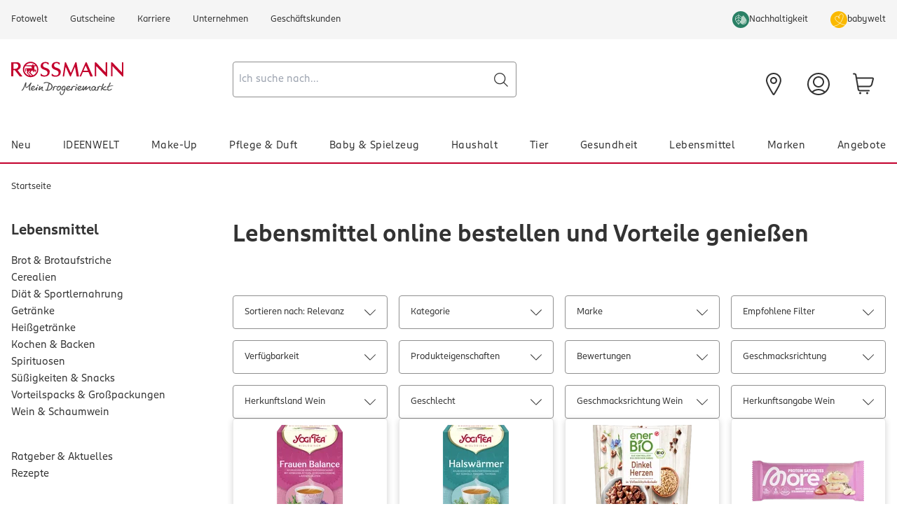

--- FILE ---
content_type: application/javascript; charset=UTF-8
request_url: https://www.rossmann.de/_next/static/chunks/5106-d52c513ec0e1e766.js
body_size: 3288
content:
"use strict";(self.webpackChunk_N_E=self.webpackChunk_N_E||[]).push([[5106],{3763:(e,t,n)=>{n.d(t,{A:()=>o,q:()=>u});var r=n(81209),i=n(58221);function u(e,t){let n=r.createContext(t),u=e=>{let{children:t,...u}=e,o=r.useMemo(()=>u,Object.values(u));return(0,i.jsx)(n.Provider,{value:o,children:t})};return u.displayName=e+"Provider",[u,function(i){let u=r.useContext(n);if(u)return u;if(void 0!==t)return t;throw Error(`\`${i}\` must be used within \`${e}\``)}]}function o(e,t=[]){let n=[],u=()=>{let t=n.map(e=>r.createContext(e));return function(n){let i=n?.[e]||t;return r.useMemo(()=>({[`__scope${e}`]:{...n,[e]:i}}),[n,i])}};return u.scopeName=e,[function(t,u){let o=r.createContext(u),l=n.length;n=[...n,u];let s=t=>{let{scope:n,children:u,...s}=t,a=n?.[e]?.[l]||o,c=r.useMemo(()=>s,Object.values(s));return(0,i.jsx)(a.Provider,{value:c,children:u})};return s.displayName=t+"Provider",[s,function(n,i){let s=i?.[e]?.[l]||o,a=r.useContext(s);if(a)return a;if(void 0!==u)return u;throw Error(`\`${n}\` must be used within \`${t}\``)}]},function(...e){let t=e[0];if(1===e.length)return t;let n=()=>{let n=e.map(e=>({useScope:e(),scopeName:e.scopeName}));return function(e){let i=n.reduce((t,{useScope:n,scopeName:r})=>{let i=n(e)[`__scope${r}`];return{...t,...i}},{});return r.useMemo(()=>({[`__scope${t.scopeName}`]:i}),[i])}};return n.scopeName=t.scopeName,n}(u,...t)]}},7251:(e,t,n)=>{n.d(t,{hO:()=>s,sG:()=>l});var r=n(81209),i=n(58828),u=n(9796),o=n(58221),l=["a","button","div","form","h2","h3","img","input","label","li","nav","ol","p","span","svg","ul"].reduce((e,t)=>{let n=r.forwardRef((e,n)=>{let{asChild:r,...i}=e,l=r?u.DX:t;return"undefined"!=typeof window&&(window[Symbol.for("radix-ui")]=!0),(0,o.jsx)(l,{...i,ref:n})});return n.displayName=`Primitive.${t}`,{...e,[t]:n}},{});function s(e,t){e&&i.flushSync(()=>e.dispatchEvent(t))}},8934:(e,t,n)=>{n.d(t,{m:()=>r});function r(e,t,{checkForDefaultPrevented:n=!0}={}){return function(r){if(e?.(r),!1===n||!r.defaultPrevented)return t?.(r)}}},9796:(e,t,n)=>{n.d(t,{DX:()=>o});var r=n(81209),i=n(11421),u=n(58221),o=r.forwardRef((e,t)=>{let{children:n,...i}=e,o=r.Children.toArray(n),s=o.find(a);if(s){let e=s.props.children,n=o.map(t=>t!==s?t:r.Children.count(e)>1?r.Children.only(null):r.isValidElement(e)?e.props.children:null);return(0,u.jsx)(l,{...i,ref:t,children:r.isValidElement(e)?r.cloneElement(e,void 0,n):null})}return(0,u.jsx)(l,{...i,ref:t,children:n})});o.displayName="Slot";var l=r.forwardRef((e,t)=>{let{children:n,...u}=e;if(r.isValidElement(n)){let e=function(e){let t=Object.getOwnPropertyDescriptor(e.props,"ref")?.get,n=t&&"isReactWarning"in t&&t.isReactWarning;return n?e.ref:(n=(t=Object.getOwnPropertyDescriptor(e,"ref")?.get)&&"isReactWarning"in t&&t.isReactWarning)?e.props.ref:e.props.ref||e.ref}(n),o=function(e,t){let n={...t};for(let r in t){let i=e[r],u=t[r];/^on[A-Z]/.test(r)?i&&u?n[r]=(...e)=>{u(...e),i(...e)}:i&&(n[r]=i):"style"===r?n[r]={...i,...u}:"className"===r&&(n[r]=[i,u].filter(Boolean).join(" "))}return{...e,...n}}(u,n.props);return n.type!==r.Fragment&&(o.ref=t?(0,i.t)(t,e):e),r.cloneElement(n,o)}return r.Children.count(n)>1?r.Children.only(null):null});l.displayName="SlotClone";var s=({children:e})=>(0,u.jsx)(u.Fragment,{children:e});function a(e){return r.isValidElement(e)&&e.type===s}},11421:(e,t,n)=>{n.d(t,{s:()=>o,t:()=>u});var r=n(81209);function i(e,t){if("function"==typeof e)return e(t);null!=e&&(e.current=t)}function u(...e){return t=>{let n=!1,r=e.map(e=>{let r=i(e,t);return n||"function"!=typeof r||(n=!0),r});if(n)return()=>{for(let t=0;t<r.length;t++){let n=r[t];"function"==typeof n?n():i(e[t],null)}}}}function o(...e){return r.useCallback(u(...e),e)}},20626:(e,t,n)=>{n.d(t,{B:()=>s});var r,i=n(81209),u=n(39576),o=(r||(r=n.t(i,2)))["useId".toString()]||(()=>void 0),l=0;function s(e){let[t,n]=i.useState(o());return(0,u.N)(()=>{e||n(e=>e??String(l++))},[e]),e||(t?`radix-${t}`:"")}},22282:(e,t,n)=>{n.d(t,{c:()=>i});var r=n(81209);function i(e){let t=r.useRef(e);return r.useEffect(()=>{t.current=e}),r.useMemo(()=>(...e)=>t.current?.(...e),[])}},26355:(e,t,n)=>{n.d(t,{C:()=>o});var r=n(81209),i=n(11421),u=n(39576),o=e=>{let{present:t,children:n}=e,o=function(e){var t,n;let[i,o]=r.useState(),s=r.useRef({}),a=r.useRef(e),c=r.useRef("none"),[d,f]=(t=e?"mounted":"unmounted",n={mounted:{UNMOUNT:"unmounted",ANIMATION_OUT:"unmountSuspended"},unmountSuspended:{MOUNT:"mounted",ANIMATION_END:"unmounted"},unmounted:{MOUNT:"mounted"}},r.useReducer((e,t)=>{let r=n[e][t];return null!=r?r:e},t));return r.useEffect(()=>{let e=l(s.current);c.current="mounted"===d?e:"none"},[d]),(0,u.N)(()=>{let t=s.current,n=a.current;if(n!==e){let r=c.current,i=l(t);e?f("MOUNT"):"none"===i||(null==t?void 0:t.display)==="none"?f("UNMOUNT"):n&&r!==i?f("ANIMATION_OUT"):f("UNMOUNT"),a.current=e}},[e,f]),(0,u.N)(()=>{if(i){var e;let t,n=null!==(e=i.ownerDocument.defaultView)&&void 0!==e?e:window,r=e=>{let r=l(s.current).includes(e.animationName);if(e.target===i&&r&&(f("ANIMATION_END"),!a.current)){let e=i.style.animationFillMode;i.style.animationFillMode="forwards",t=n.setTimeout(()=>{"forwards"===i.style.animationFillMode&&(i.style.animationFillMode=e)})}},u=e=>{e.target===i&&(c.current=l(s.current))};return i.addEventListener("animationstart",u),i.addEventListener("animationcancel",r),i.addEventListener("animationend",r),()=>{n.clearTimeout(t),i.removeEventListener("animationstart",u),i.removeEventListener("animationcancel",r),i.removeEventListener("animationend",r)}}f("ANIMATION_END")},[i,f]),{isPresent:["mounted","unmountSuspended"].includes(d),ref:r.useCallback(e=>{e&&(s.current=getComputedStyle(e)),o(e)},[])}}(t),s="function"==typeof n?n({present:o.isPresent}):r.Children.only(n),a=(0,i.s)(o.ref,function(e){var t,n;let r=null===(t=Object.getOwnPropertyDescriptor(e.props,"ref"))||void 0===t?void 0:t.get,i=r&&"isReactWarning"in r&&r.isReactWarning;return i?e.ref:(i=(r=null===(n=Object.getOwnPropertyDescriptor(e,"ref"))||void 0===n?void 0:n.get)&&"isReactWarning"in r&&r.isReactWarning)?e.props.ref:e.props.ref||e.ref}(s));return"function"==typeof n||o.isPresent?r.cloneElement(s,{ref:a}):null};function l(e){return(null==e?void 0:e.animationName)||"none"}o.displayName="Presence"},33386:(e,t,n)=>{n.d(t,{i:()=>u});var r=n(81209),i=n(22282);function u({prop:e,defaultProp:t,onChange:n=()=>{}}){let[u,o]=function({defaultProp:e,onChange:t}){let n=r.useState(e),[u]=n,o=r.useRef(u),l=(0,i.c)(t);return r.useEffect(()=>{o.current!==u&&(l(u),o.current=u)},[u,o,l]),n}({defaultProp:t,onChange:n}),l=void 0!==e,s=l?e:u,a=(0,i.c)(n);return[s,r.useCallback(t=>{if(l){let n="function"==typeof t?t(e):t;n!==e&&a(n)}else o(t)},[l,e,o,a])]}},39576:(e,t,n)=>{n.d(t,{N:()=>i});var r=n(81209),i=globalThis?.document?r.useLayoutEffect:()=>{}},44244:(e,t,n)=>{n.d(t,{qW:()=>f});var r,i=n(81209),u=n(8934),o=n(7251),l=n(11421),s=n(22282),a=n(58221),c="dismissableLayer.update",d=i.createContext({layers:new Set,layersWithOutsidePointerEventsDisabled:new Set,branches:new Set}),f=i.forwardRef((e,t)=>{var n,f;let{disableOutsidePointerEvents:p=!1,onEscapeKeyDown:y,onPointerDownOutside:E,onFocusOutside:h,onInteractOutside:b,onDismiss:N,...w}=e,g=i.useContext(d),[C,O]=i.useState(null),P=null!==(f=null==C?void 0:C.ownerDocument)&&void 0!==f?f:null===(n=globalThis)||void 0===n?void 0:n.document,[,D]=i.useState({}),L=(0,l.s)(t,e=>O(e)),R=Array.from(g.layers),[T]=[...g.layersWithOutsidePointerEventsDisabled].slice(-1),x=R.indexOf(T),M=C?R.indexOf(C):-1,S=g.layersWithOutsidePointerEventsDisabled.size>0,W=M>=x,j=function(e){var t;let n=arguments.length>1&&void 0!==arguments[1]?arguments[1]:null===(t=globalThis)||void 0===t?void 0:t.document,r=(0,s.c)(e),u=i.useRef(!1),o=i.useRef(()=>{});return i.useEffect(()=>{let e=e=>{if(e.target&&!u.current){let t=function(){m("dismissableLayer.pointerDownOutside",r,i,{discrete:!0})},i={originalEvent:e};"touch"===e.pointerType?(n.removeEventListener("click",o.current),o.current=t,n.addEventListener("click",o.current,{once:!0})):t()}else n.removeEventListener("click",o.current);u.current=!1},t=window.setTimeout(()=>{n.addEventListener("pointerdown",e)},0);return()=>{window.clearTimeout(t),n.removeEventListener("pointerdown",e),n.removeEventListener("click",o.current)}},[n,r]),{onPointerDownCapture:()=>u.current=!0}}(e=>{let t=e.target,n=[...g.branches].some(e=>e.contains(t));!W||n||(null==E||E(e),null==b||b(e),e.defaultPrevented||null==N||N())},P),_=function(e){var t;let n=arguments.length>1&&void 0!==arguments[1]?arguments[1]:null===(t=globalThis)||void 0===t?void 0:t.document,r=(0,s.c)(e),u=i.useRef(!1);return i.useEffect(()=>{let e=e=>{e.target&&!u.current&&m("dismissableLayer.focusOutside",r,{originalEvent:e},{discrete:!1})};return n.addEventListener("focusin",e),()=>n.removeEventListener("focusin",e)},[n,r]),{onFocusCapture:()=>u.current=!0,onBlurCapture:()=>u.current=!1}}(e=>{let t=e.target;[...g.branches].some(e=>e.contains(t))||(null==h||h(e),null==b||b(e),e.defaultPrevented||null==N||N())},P);return!function(e,t=globalThis?.document){let n=(0,s.c)(e);i.useEffect(()=>{let e=e=>{"Escape"===e.key&&n(e)};return t.addEventListener("keydown",e,{capture:!0}),()=>t.removeEventListener("keydown",e,{capture:!0})},[n,t])}(e=>{M===g.layers.size-1&&(null==y||y(e),!e.defaultPrevented&&N&&(e.preventDefault(),N()))},P),i.useEffect(()=>{if(C)return p&&(0===g.layersWithOutsidePointerEventsDisabled.size&&(r=P.body.style.pointerEvents,P.body.style.pointerEvents="none"),g.layersWithOutsidePointerEventsDisabled.add(C)),g.layers.add(C),v(),()=>{p&&1===g.layersWithOutsidePointerEventsDisabled.size&&(P.body.style.pointerEvents=r)}},[C,P,p,g]),i.useEffect(()=>()=>{C&&(g.layers.delete(C),g.layersWithOutsidePointerEventsDisabled.delete(C),v())},[C,g]),i.useEffect(()=>{let e=()=>D({});return document.addEventListener(c,e),()=>document.removeEventListener(c,e)},[]),(0,a.jsx)(o.sG.div,{...w,ref:L,style:{pointerEvents:S?W?"auto":"none":void 0,...e.style},onFocusCapture:(0,u.m)(e.onFocusCapture,_.onFocusCapture),onBlurCapture:(0,u.m)(e.onBlurCapture,_.onBlurCapture),onPointerDownCapture:(0,u.m)(e.onPointerDownCapture,j.onPointerDownCapture)})});function v(){let e=new CustomEvent(c);document.dispatchEvent(e)}function m(e,t,n,r){let{discrete:i}=r,u=n.originalEvent.target,l=new CustomEvent(e,{bubbles:!1,cancelable:!0,detail:n});t&&u.addEventListener(e,t,{once:!0}),i?(0,o.hO)(u,l):u.dispatchEvent(l)}f.displayName="DismissableLayer",i.forwardRef((e,t)=>{let n=i.useContext(d),r=i.useRef(null),u=(0,l.s)(t,r);return i.useEffect(()=>{let e=r.current;if(e)return n.branches.add(e),()=>{n.branches.delete(e)}},[n.branches]),(0,a.jsx)(o.sG.div,{...e,ref:u})}).displayName="DismissableLayerBranch"}}]);

--- FILE ---
content_type: application/javascript; charset=UTF-8
request_url: https://www.rossmann.de/_next/static/chunks/905-e3ea5d67f79079ce.js
body_size: 2079
content:
"use strict";(self.webpackChunk_N_E=self.webpackChunk_N_E||[]).push([[905],{905:(e,t,r)=>{r.r(t),r.d(t,{LocaleContext:()=>s,default:()=>l});var n=r(58221),o=r(81209),a=r(29366);let s=(0,o.createContext)(a.X0.getDefaultLocale());function l(e){let{children:t,locale:r}=e;return(0,n.jsx)(s.Provider,{value:r,children:t})}},2669:(e,t,r)=>{r.d(t,{t2:()=>c,C6:()=>i}),r(23820);var n=r(63514),o=r(74349);r(11562);var a=r(54995),s=r(79837),l=r(42385);let c="x-rsmn-auth";function i(e){let{defaultHeaders:t,defaultCacheStrategy:r="no-store",endpoint:c}=e;return async e=>{var i,d,h,g,v,f,p;let{cache:L=r,method:E,path:b,payload:y,headers:C,next:O}=e,_=(0,s.S$)()&&(0,n.O)("LOG_FETCH_REQUESTS"),m=_?l.env.LOG_FETCH_PATTERN:void 0,w="";"force-cache"!==L||(null==O?void 0:O.revalidate)||o.vF.debug("Request would be included at build time, is this intended?",{method:"createFetcher",url:b});let N={method:E,headers:{...t,...C},cache:(null==O?void 0:O.revalidate)?void 0:L,next:O};y&&("string"==typeof y?N.body=y:N.body=JSON.stringify(y));try{w="".concat(c,"/").concat(b);let e=await fetch(w,N),t=await u(e);return _&&(i=N,d=e,(!(h=m)||new RegExp(h).test(d.url))&&o.vF.debug("createFetcher: Fetch Request",{method:i.method||"GET",url:d.url,status:d.status})),{status:e.status,ok:e.ok,body:t}}catch(e){if((0,a.b)(e)){throw _&&(g=N,v=w,f=e,(!(p=m)||new RegExp(p).test(v))&&o.vF.debug("createFetcher: Fetch Request Failed",{method:g.method||"GET",url:v,error:f.message})),e}throw{error:e}}}}async function u(e){try{let t=e.headers.get("Content-Type");if(t){if(t.toLowerCase().startsWith("application/json"))return await e.json();return await e.text()}}catch(e){(0,a.b)(e)&&o.vF.error("Error parsing response body",{method:"getResponseBody",error:e.message})}}},29366:(e,t,r)=>{r.d(t,{$E:()=>h,X0:()=>d});var n=r(23820);r(69703),r(39137),r(18640);var o=r(2669),a=r(54995),s=r(79837),l=r(74349),c=r(42385);let i=["site.noyoutubecookie","header.results.empty","header.results.empty.suggest","search.suggestions.text","search.brand.text","search.products.text","search.content.text"],u=(0,s.S$)(),d={getLocales:()=>{var e,t;return null!==(t=null===(e=(0,n.env)("NEXT_PUBLIC_LOCALES"))||void 0===e?void 0:e.split(","))&&void 0!==t?t:["de"]},getDefaultLocale:()=>{var e;return null!==(e=(0,n.env)("NEXT_PUBLIC_LOCALE_FALLBACK"))&&void 0!==e?e:"de"},cookieName:"i18next",testKey:"login.login"};function h(){let e=arguments.length>0&&void 0!==arguments[0]?arguments[0]:d.getDefaultLocale(),t=d.getLocales();return{lng:e,supportedLngs:t,fallbackLng:d.getDefaultLocale(),preload:u?t:[],backend:g(e),interpolation:{prefix:"{",suffix:"}",escapeValue:!1}}}let g=e=>({loadPath:"i18n/labels?locale=".concat(e),reloadInterval:!1,async request(t,r,s,h){let g=u?c.env.OCM_COMMONS_URL:(0,n.env)("NEXT_PUBLIC_OCM_COMMONS_URL"),v=(0,o.C6)({endpoint:g,defaultHeaders:{[o.t2]:u?"Basic "+c.env.OCM_BASIC_AUTH_TOKEN:""}});try{var f,p;let{ok:t,body:r,status:n}=await v({method:"GET",path:"i18n/labels?locale=".concat(e),headers:{Accept:"application/json"}});if(!t)throw Error("Error fetching translations, status: ".concat(n));if(!(0,a.G)(r)||!(d.testKey in r))throw Error("Translations not an object");f=i,p=r,u||(window.i18nTranslations=f.reduce((e,t)=>{let r=p[t.toLowerCase()];return r&&(e[t]=r),e},{})),h(null,{data:r,status:200})}catch(e){(0,a.b)(e)&&l.vF.error("Error fetching translations",{method:"getTranslation",error:e.message,url:r}),h(e,{status:500,data:{}})}}})},54995:(e,t,r)=>{r.d(t,{G:()=>n,b:()=>o});let n=e=>"object"==typeof e&&null!==e&&!Array.isArray(e),o=e=>!!n(e)&&(e instanceof Error||function e(t){if("[object Error]"===Object.prototype.toString.call(t))return!0;let r=Object.getPrototypeOf(t);return null!==r&&e(r)}(e))},63514:(e,t,r)=>{r.d(t,{O:()=>o});var n=r(23820);function o(e){let t=arguments.length>1&&void 0!==arguments[1]&&arguments[1],r=(0,n.env)(e);return void 0===r?t:"true"===r}},74349:(e,t,r)=>{r.d(t,{vF:()=>c});var n=r(23820),o=function(e){return e[e.DEBUG=0]="DEBUG",e[e.INFO=1]="INFO",e[e.WARNING=2]="WARNING",e[e.ERROR=3]="ERROR",e}({});class a{static getInstance(e){return a.instance||(a.instance=new a(e)),a.instance}setLogLevel(e){this.logLevel=e}log(e,t,r){if(e>=this.logLevel||this.isDevelopment){let n={level:o[e],logmessage:t,...r},a={0:console.debug,1:console.info,2:console.warn,3:console.error}[e];if(this.isDevelopment){let t="\x1b[".concat(this.getColorCode(e),"m"),r=JSON.stringify(n,null,2);a("".concat(t,"%s").concat("\x1b[0m"),r)}else a(JSON.stringify({timestamp:new Date().toISOString(),...n}))}}getColorCode(e){switch(e){case 0:return"36";case 1:return"32";case 2:return"33";case 3:return"31";default:return"0"}}debug(e,t){this.log(0,e,t)}info(e,t){this.log(1,e,t)}warning(e,t){this.log(2,e,t)}error(e,t){this.log(3,e,t)}constructor(e=1){this.logLevel=e,this.isDevelopment=!1}}let s=o[(0,n.env)("NEXT_PUBLIC_LOG_LEVEL")],l=0;Object.values(o).includes(s)&&(l=s);let c=a.getInstance(l)},79837:(e,t,r)=>{r.d(t,{S$:()=>c,_e:()=>i,cO:()=>s,cn:()=>l});var n=r(54362),o=r(31066),a=r(22779);r(42385);let s=(e,t)=>{let r=t.toString(),[n,o]=e.split("#"),a="".concat(r.length?"?":"").concat(r);return"".concat(n).concat(a).concat(o?"#".concat(o):"")};function l(){for(var e=arguments.length,t=Array(e),r=0;r<e;r++)t[r]=arguments[r];return t.flat().filter(e=>"string"==typeof e).join(" ")}function c(){return!1}function i(e,t){return(0,a.isAbsoluteUrl)(e)||e.startsWith("#")?e:(e.startsWith("/")||(e="/".concat(e)),(0,n.normalizePathTrailingSlash)((0,o.addLocale)(e,t)))}}}]);

--- FILE ---
content_type: application/javascript; charset=UTF-8
request_url: https://www.rossmann.de/_next/static/chunks/3036-a588b3fb41ed29fa.js
body_size: 7795
content:
(self.webpackChunk_N_E=self.webpackChunk_N_E||[]).push([[3036],{2612:(e,t,a)=>{"use strict";a.d(t,{M:()=>n});let n={CartTotal:"mini-cart-total",EntryDelete:"cart-entry-delete-",CheckoutButton:"cart_checkout_button",AddToCartButton:"btn-add-to-cart"}},3092:(e,t,a)=>{"use strict";a.d(t,{A:()=>r});var n=a(81209);function r(e,t){let[a,r]=(0,n.useState)(e);return(0,n.useEffect)(()=>{let a=setTimeout(()=>{r(e)},t);return()=>{clearTimeout(a)}},[e,t]),a}},9739:(e,t,a)=>{"use strict";a.d(t,{default:()=>i});var n=a(58221),r=a(81209),s=a(14204),o=a(41001),l=a(50884);function i(e){let{children:t}=e,[a,i]=(0,r.useState)(!1),c=(0,o.Ub)("(min-width: 1024px)"),{t:d}=(0,l.B)();return(0,r.useEffect)(()=>{c&&a&&i(!1)},[c,a]),(0,n.jsxs)(s.lG,{open:a,onOpenChange:i,children:[(0,n.jsx)(s.zM,{children:(0,n.jsx)(s.In,{icon:"menu",className:"text-grey-dark h-6 w-6"})}),(0,n.jsxs)(s.Cf,{onClick:function(e){e.target.closest("a")&&i(!1)},className:"data-[state=closed]:animate-slide-out-to-left data-[state=open]:animate-slide-in-from-left inset-0 block h-[100dvh] w-screen gap-0 overflow-y-auto bg-white md:max-w-[500px]",children:[(0,n.jsx)(s.L3,{className:"sr-only",children:d("text.header.menu")}),(0,n.jsx)(s.rr,{className:"sr-only",children:d("text.header.menu")}),(0,n.jsx)("div",{className:"grid",children:t})]})]})}},10561:()=>{},15113:(e,t,a)=>{"use strict";a.d(t,{B:()=>s,default:()=>o});var n=a(58221),r=a(81209);let s=(0,r.createContext)({searchExpanded:!1,setSearchExpanded:()=>{}});function o(e){let{children:t}=e,[a,o]=(0,r.useState)(!1);return(0,n.jsx)(s.Provider,{value:{searchExpanded:a,setSearchExpanded:o},children:t})}},17159:(e,t,a)=>{"use strict";a.d(t,{$:()=>c});var n=a(58221),r=a(81209),s=a(29023),o=a(79837),l=a(9796);let i=(0,s.F)("inline-flex items-center justify-center whitespace-nowrap rounded p-4 text-base transition-colors",{variants:{variant:{primary:"bg-red text-white hover:bg-red-dark active:bg-red-soft disabled:bg-grey",secondary:"border border-grey text-black hover:bg-red-dark hover:text-white active:bg-red-soft hover:border-current active:border-current",outline:"border-grey border text-black hover:border-current active:border-current hover:text-grey"},disabled:{true:"disabled:cursor-not-allowed disabled:opacity-50"}},defaultVariants:{variant:"primary"}}),c=(0,r.forwardRef)((e,t)=>{let{className:a,variant:r,disabled:s,asChild:c=!1,...d}=e,u=c?l.DX:"button";return(0,n.jsx)(u,{className:(0,o.cn)(i({variant:r,disabled:s,className:a})),ref:t,disabled:s,...d})});c.displayName="Button"},25295:(e,t,a)=>{"use strict";a.r(t),a.d(t,{default:()=>l});var n=a(58221),r=a(81209),s=a(45755),o=a(14237);function l(e){let{children:t,...a}=e;return(0,n.jsx)(o.SessionProvider,{...a,children:(0,n.jsx)(i,{children:t})})}function i(e){let{data:t}=(0,o.useSession)(),a=null==t?void 0:t.error;return(0,r.useEffect)(()=>{"RefreshAccessTokenError"===a&&(0,s.redirect)("/logout")},[a]),e.children}},31209:(e,t,a)=>{"use strict";a.r(t),a.d(t,{default:()=>d});var n=a(81209),r=a(45755),s=a(14237),o=a(83372),l=a(905),i=a(79837);let c=e=>fetch(e).then(e=>e.json());function d(){let e=(0,n.useContext)(l.LocaleContext),{data:t,update:a}=(0,s.useSession)(),d=(0,r.useRouter)();return(0,o.Ay)("/api/hybris-session",c,{refreshInterval:2e4,onSuccess:a=>{let n=!!(null==t?void 0:t.user.session);n&&!a.sessionValid?d.replace((0,i._e)("/logout",e)):!!a.authenticated!==n&&d.replace((0,i._e)("/logout",e))}}),(0,o.Ay)("session",a,{refreshInterval:3e5}),null}},32137:(e,t,a)=>{"use strict";a.d(t,{default:()=>r});var n=a(58221);function r(e){let{label:t}=e;return(0,n.jsx)("button",{type:"button",className:"rm-btn__back-to-top","data-jsevent":"obj:toTopButton","aria-label":t,onClick:()=>{window.scrollTo({top:0,behavior:"smooth"})},style:{zIndex:15},children:(0,n.jsx)("span",{className:"rm-icon rm-icon__arrow-up"})})}},34813:(e,t,a)=>{"use strict";a.d(t,{LINKED_ELEMENT_ID:()=>i,default:()=>c});var n=a(58221),r=a(81209),s=a(14204),o=a(50884),l=a(15113);let i="search-bar-container";function c(){let{t:e}=(0,o.B)(),t=(0,r.useRef)(null),{searchExpanded:a,setSearchExpanded:c}=(0,r.useContext)(l.B);return(0,r.useEffect)(()=>{if(!a){var e;null===(e=t.current)||void 0===e||e.focus()}},[a]),(0,n.jsx)("button",{ref:t,onClickCapture:function(){c(!a)},"aria-label":e("search.placeholder"),"aria-expanded":a,"aria-controls":i,children:(0,n.jsx)(s.In,{icon:"search",className:"h-6 w-6"})})}},36342:()=>{},40722:(e,t,a)=>{"use strict";a.r(t),a.d(t,{default:()=>b});var n=a(58221),r=a(81209),s=a(45755),o=a(14204),l=a(3092),i=a(50884),c=a(34899),d=a(79837),u=a(93195),m=a(15113);let p="h-5 w-5",v=(0,r.forwardRef)((e,t)=>{let{canReset:a,resetLabel:r}=e;return a?(0,n.jsx)("button",{type:"reset",ref:t,"aria-label":r,className:(0,d.cn)(p,"grid place-items-center"),"data-testid":"search-bar-reset",children:(0,n.jsx)(o.In,{icon:"close"})}):(0,n.jsx)(o.In,{icon:"search",className:p})});v.displayName="SearchBarAddon";var f=a(52872);function h(e){let{t}=(0,i.B)(),{isMobile:a,suggestions:r,query:s,activeIndex:o,onSelectSuggestion:l}=e;return(0,n.jsx)("div",{className:(0,d.cn)("bg-white",a&&"border-red h-screen border-t-2"),children:(0,n.jsx)("div",{className:"container grid-cols-12 lg:grid",children:(0,n.jsxs)("div",{className:"text-md container col-span-6 col-start-4 px-4 py-3",children:[(0,n.jsx)("h3",{id:"suggestion-label",className:"mb-6 text-lg font-bold md:text-2xl",children:t("search.suggestions.text")}),(0,n.jsx)("ul",{id:"suggestions-list",role:"listbox",className:"flex flex-col",children:r.map((e,t)=>{let a=e.split(RegExp("(".concat(s.replace(/[.*+?^${}()|[\]\\]/g,"\\$&"),")"),"gi")),i=o===t;return(0,n.jsx)("li",{id:"suggestion-".concat(t),role:"option","aria-selected":i,"aria-setsize":r.length,"aria-posinset":t+1,children:(0,n.jsx)(f.default,{className:(0,d.cn)("hover:text-red focus:text-red block py-1.5",i&&"decoration-red font-bold underline underline-offset-4"),href:"/search?text=".concat(encodeURIComponent(e)),onClick:t=>{t.preventDefault(),l(e)},children:a.map((e,t)=>e.toLowerCase()===s.toLowerCase()?(0,n.jsx)("span",{className:"font-bold",children:e},t):e)})},t)})})]})})})}let g=new AbortController;async function x(e){_(),g=new AbortController;let t=await fetch("/api/suggest?text=".concat(encodeURIComponent(e)),{signal:g.signal});return t.ok?{suggestions:(await t.json()).map(e=>e.text)}:{suggestions:[]}}function _(){g&&g.abort("Received new request")}function b(e){let{isMobile:t}=e,{t:a}=(0,i.B)(),[p,f]=(0,r.useTransition)(),g=(0,s.useRouter)(),{searchExpanded:b,setSearchExpanded:E}=(0,r.useContext)(m.B),[A,T]=(0,r.useState)({query:"",showSuggestions:!1,suggestions:[],activeIndex:-1}),y=(0,l.A)(A.query,300),C=(0,r.useRef)(null),w=(0,r.useRef)(null);(0,r.useEffect)(()=>(A.showSuggestions?document.body.classList.add("overflow-hidden"):document.body.classList.remove("overflow-hidden"),()=>{document.body.classList.remove("overflow-hidden")}),[A.showSuggestions]);let N=e=>T(t=>({...t,...e}));function S(){N({query:"",showSuggestions:!1,activeIndex:-1})}function I(e,a){_(),f(()=>{S(),g.push("/search?text=".concat(encodeURIComponent(e))),t&&E(!1);let n=a?(0,c.tr)(e):(0,c.B5)(y,e);(0,u.sendGTMEvent)(n)})}return(0,r.useEffect)(()=>{if(t&&b){var e;null===(e=C.current)||void 0===e||e.focus()}},[b,t]),(0,r.useEffect)(()=>{y.length>=2?x(y).then(e=>{let{suggestions:t}=e;N({activeIndex:-1,suggestions:t,showSuggestions:t.length>0})}).catch():(_(),N({showSuggestions:!1}))},[y]),t&&!b?null:(0,n.jsx)(n.Fragment,{children:(0,n.jsx)("form",{onSubmit:e=>{e.preventDefault(),I(A.query,!0)},onReset:S,children:(0,n.jsxs)(o.AM,{open:A.showSuggestions,onOpenChange:e=>!e&&S(),children:[(0,n.jsx)(o.Wv,{asChild:!0,children:(0,n.jsx)(o.pd,{ref:C,variant:t?"outline":"base","aria-label":a("search.meta.title"),placeholder:a("search.placeholder"),onChange:function(e){N({query:e.target.value})},value:A.query,role:"combobox",type:"search",autoComplete:"off",spellCheck:!1,onKeyDown:function(e){switch(e.key){case"Enter":A.activeIndex>=0&&(e.preventDefault(),I(A.suggestions[A.activeIndex]));break;case"ArrowUp":A.activeIndex>0?N({activeIndex:A.activeIndex-1}):0===A.activeIndex&&N({activeIndex:-1});break;case"ArrowDown":A.activeIndex<A.suggestions.length-1&&N({activeIndex:A.activeIndex+1});break;case"Escape":S()}},addon:(0,n.jsx)(v,{ref:w,resetLabel:a("general.delete.button"),canReset:!!A.query,isLoading:p}),className:"!font-ffrossmann w-full pl-2 pr-10 text-base","aria-autocomplete":"list","aria-controls":"suggestions-list","aria-expanded":A.showSuggestions,"aria-activedescendant":A.showSuggestions&&A.activeIndex>=0?"suggestion-".concat(A.activeIndex):void 0,"aria-labelledby":"suggestion-label","aria-describedby":0===A.suggestions.length?"no-results":""})}),(0,n.jsx)(o.i0,{children:(0,n.jsxs)(o.hl,{"aria-label":a("search.suggestions.text"),side:"bottom",sideOffset:t?8:24,className:(0,d.cn)("lg:shadow-opacity-30 z-[1000] w-screen rounded-none shadow-none","motion-safe:data-[state=open]:animate-fade-in motion-safe:data-[state=closed]:animate-fade-out"),onOpenAutoFocus:e=>e.preventDefault(),onInteractOutside:e=>{e.target===C.current||e.target===w.current?e.preventDefault():S()},children:[(0,n.jsx)(h,{...A,isMobile:t,query:y,onSelectSuggestion:I}),(0,n.jsx)(o.iN,{"aria-label":a("popup.close"),onClick:S,className:"bg-grey-dark/75 absolute inset-0 bottom-0 -z-10 h-screen cursor-default md:mt-4"})]})})]})})})}},42858:(e,t,a)=>{"use strict";a.d(t,{default:()=>d});var n=a(81209),r=a(45755),s=a(83372),o=a(11737);let l=(0,o.createServerReference)("601aa6ea719deadd4f0802022a4d9508c011b2c8f2",o.callServer,void 0,o.findSourceMapURL,"loadCMSPage");a(79837);var i=function(e){return e.STAGED="rossmannContentCatalog/Staged",e.ONLINE="rossmannContentCatalog/Online",e}({}),c=function(e){return e.CONTENT_PAGE="ContentPage",e.PRODUCT_PAGE="ProductPage",e.CATEGORY_PAGE="CategoryPage",e.CATALOG_PAGE="CatalogPage",e}({});function d(e){let{isPreview:t,contentCatalog:a=i.ONLINE,children:o}=e,d=(0,n.useRef)([]),u=(0,r.usePathname)(),m=u.slice(3)||"homepage",p=t&&!!m,{data:v}=(0,s.Ay)("/cms/".concat(u),p?()=>l({id:m,type:c.CONTENT_PAGE}):null,{});return(0,n.useEffect)(()=>{if(v){d.current.length>0&&document.body.classList.remove(...d.current);let e=Object.entries({page:v.uid,pageType:v.typeCode,pageLabel:v.otherProperties.label||"","smartedit-page-uid":v.uid,"smartedit-page-uuid":v.uuid,"template-pages-layout":v.template}).map(e=>{let[t,a]=e;return"".concat(t,"-").concat(a)});d.current=e;let t="smartedit-catalog-version-uuid-".concat(a);document.body.classList.add(...e,t)}},[a,v]),o}},50507:(e,t,a)=>{"use strict";a.d(t,{default:()=>m});var n=a(58221),r=a(81209),s=a(14204),o=a(17159),l=a(83822),i=a(87892),c=a(16106),d=a(50884);let u="add2cartDisabledPopupClosed";function m(e){let{themePath:t=""}=e,{addToCartDisabledPopupBody:a}=(0,i.t)(),{t:m}=(0,d.B)(),[p,v]=(0,r.useState)(!1),f=()=>{document.cookie="".concat(u,"=true;path=/"),v(!1)};return(0,r.useEffect)(()=>{v(!document.cookie.split("; ").find(e=>e.startsWith("".concat(u,"="))))},[]),(0,r.useEffect)(()=>{if(p){let e=setTimeout(()=>{document.body.style.pointerEvents=""},0);return()=>clearTimeout(e)}document.body.style.pointerEvents="auto"},[p]),(0,n.jsx)(s.lG,{open:p,onOpenChange:f,children:(0,n.jsxs)(s.Cf,{closeTestId:c.yC.Close,className:"w-[calc(100%-2rem)] max-w-[940px]","aria-describedby":"add2cart-disabled-dialog-content",onInteractOutside:e=>e.preventDefault(),onCloseAutoFocus:()=>{},children:[(0,n.jsx)(s.c7,{children:(0,n.jsx)(s.L3,{children:(0,n.jsx)("span",{className:"text-sm",children:"\xa0"})})}),(0,n.jsxs)("div",{className:"pl-4 pr-4",children:[(0,n.jsx)("img",{className:"mb-4 ml-[auto] mr-[auto] block w-[80px]",src:"".concat(t,"/images/ROSSMANN_CD_Icon_Babywelt.svg"),alt:""}),(0,n.jsx)("p",{id:"add2cart-disabled-dialog-content",dangerouslySetInnerHTML:{__html:a||m("add2cart.disabled.popup.body")},"data-testid":c.yC.Text})]}),(0,n.jsx)(s.Es,{children:(0,n.jsxs)(o.$,{className:"hover:text-grey border-black py-4 hover:border-black focus:outline-none",variant:"outline",onClick:()=>{f()},children:[(0,n.jsx)(l.I,{className:"mr-2",name:"close",icon:"close"}),m("popup.button.close")]})})]})})}},51297:()=>{},65084:(e,t,a)=>{"use strict";a.d(t,{default:()=>l});var n=a(58221),r=a(81209),s=a(41001),o=a(79837);function l(e){let{children:t}=e,[a,l]=(0,r.useState)(!1),[i,c]=(0,r.useState)(!1),d=(0,r.useRef)(0),u=(0,r.useRef)(0),m=(0,r.useRef)(null),p=(0,r.useRef)(null),v=(0,r.useRef)(null),f=(0,s.Ub)("(min-width: 1024px)"),h=(0,r.useCallback)(e=>{e&&(u.current=null==e?void 0:e.offsetHeight,m.current=e.querySelector("#mobileHeader"),v.current=e.querySelector("#serviceHeader"),p.current=e.previousElementSibling)},[]),g=(0,r.useCallback)(()=>{var e,t,a;let n=(null===(e=v.current)||void 0===e?void 0:e.offsetHeight)||48,r=(null===(t=m.current)||void 0===t?void 0:t.offsetHeight)||n,s=(f?n:r)+((null===(a=p.current)||void 0===a?void 0:a.offsetHeight)||0),o=window.scrollY||document.documentElement.scrollTop;l(o>s),c(o<d.current),d.current=o<=0?0:o},[f]);return(0,r.useLayoutEffect)(()=>(g(),window.addEventListener("scroll",g),()=>window.removeEventListener("scroll",g)),[g]),(0,r.useEffect)(()=>{var e;let t=f?u.current:null===(e=m.current)||void 0===e?void 0:e.offsetHeight;document.documentElement.style.setProperty("--header-height",a&&t?"".concat(t,"px"):"0")},[f,a]),(0,n.jsx)("div",{ref:h,className:(0,o.cn)(a&&"animate-slide-down menuSticky group fixed top-0 z-50 w-full lg:animate-none",i&&"scroll-up"),children:t})}},68495:(e,t,a)=>{"use strict";a.d(t,{default:()=>r});var n=a(81209);function r(){return(0,n.useLayoutEffect)(()=>{"loading"in HTMLImageElement.prototype&&(document.querySelectorAll('img[loading="lazy"]').forEach(function(e){"string"==typeof e.dataset.src&&(e.src=e.dataset.src)}),document.querySelectorAll(".rm-picture__normal > source").forEach(function(e){e.dataset.srcset&&(e.srcset=e.dataset.srcset)}))},[]),null}},73132:(e,t,a)=>{"use strict";a.r(t),a.d(t,{default:()=>l});var n=a(58221),r=a(81209),s=a(7661);async function o(e){if(!(await fetch(e,{method:"DELETE"})).ok)throw Error("Failed to delete cookies.")}let l=e=>{let{cookieDomainScriptId:t}=e,{trigger:a}=(0,s.A)("/api/rmt/cookies",o);return(0,r.useEffect)(()=>{let e=async e=>{e instanceof CustomEvent&&!e.detail.includes("V29")&&await a()};return window.addEventListener("OneTrustGroupsUpdated",e),()=>{window.removeEventListener("OneTrustGroupsUpdated",e)}},[a]),(0,n.jsx)("script",{src:"https://cookie-cdn.cookiepro.com/scripttemplates/otSDKStub.js","data-testid":"cookieConsentScript",type:"text/javascript","data-domain-script":t})}},86663:(e,t,a)=>{"use strict";a.d(t,{default:()=>i});var n=a(81209),r=a(23820),s=a(17162);let o={rE:"0.10.3"};function l(e){return"true"===e}function i(){return(0,n.useEffect)(()=>{var e,t,a,n,i,c,d,u,m;s.L.init({allowedTracingUrls:null===(e=(0,r.env)("NEXT_PUBLIC_DATADOG_ALLOWED_TRACING_URLS"))||void 0===e?void 0:e.split(","),allowUntrustedEvents:l((0,r.env)("NEXT_PUBLIC_DATADOG_ALLOW_UNTRUSTED_EVENTS")),applicationId:null!==(a=(0,r.env)("NEXT_PUBLIC_DATADOG_APPLICATION_ID"))&&void 0!==a?a:"",clientToken:null!==(n=(0,r.env)("NEXT_PUBLIC_DATADOG_CLIENT_TOKEN"))&&void 0!==n?n:"",compressIntakeRequests:l((0,r.env)("NEXT_PUBLIC_DATADOG_COMPRESS_INTAKE_REQUESTS")),defaultPrivacyLevel:(0,r.env)("NEXT_PUBLIC_DATADOG_DEFAULT_PRIVACY_LEVEL"),enablePrivacyForActionName:l((0,r.env)("NEXT_PUBLIC_DATADOG_ENABLE_PRIVACY_FOR_ACTION_NAME")),env:(0,r.env)("NEXT_PUBLIC_DATADOG_ENV"),excludedActivityUrls:null===(t=(0,r.env)("NEXT_PUBLIC_DATADOG_EXCLUDED_ACTIVITY_URLS"))||void 0===t?void 0:t.split(","),proxy:(0,r.env)("NEXT_PUBLIC_DATADOG_PROXY"),service:(0,r.env)("NEXT_PUBLIC_DATADOG_SERVICE"),sessionPersistence:null!==(i=(0,r.env)("NEXT_PUBLIC_DATADOG_SESSION_PERSISTENCE"))&&void 0!==i?i:"cookie",sessionReplaySampleRate:parseInt(null!==(c=(0,r.env)("NEXT_PUBLIC_DATADOG_SESSION_REPLAY_SAMPLE_RATE"))&&void 0!==c?c:"0"),sessionSampleRate:parseInt(null!==(d=(0,r.env)("NEXT_PUBLIC_DATADOG_SESSION_SAMPLE_RATE"))&&void 0!==d?d:"100"),silentMultipleInit:l((0,r.env)("NEXT_PUBLIC_DATADOG_SILENT_MULTIPLE_INIT")),site:(0,r.env)("NEXT_PUBLIC_DATADOG_SITE"),startSessionReplayRecordingManually:l((0,r.env)("NEXT_PUBLIC_DATADOG_START_SESSION_REPLAY_RECORDING_MANUALLY")),storeContextsAcrossPages:l((0,r.env)("NEXT_PUBLIC_DATADOG_STORE_CONTEXTS_ACROSS_PAGES")),telemetrySampleRate:parseInt(null!==(u=(0,r.env)("NEXT_PUBLIC_DATADOG_TELEMETRY_SAMPLE_RATE"))&&void 0!==u?u:"20"),traceSampleRate:parseInt(null!==(m=(0,r.env)("NEXT_PUBLIC_DATADOG_TRACE_SAMPLE_RATE"))&&void 0!==m?m:"100"),trackAnonymousUser:l((0,r.env)("NEXT_PUBLIC_DATADOG_TRACK_ANONYMOUS_USER")),trackLongTasks:l((0,r.env)("NEXT_PUBLIC_DATADOG_TRACK_LONG_TASKS")),trackResources:l((0,r.env)("NEXT_PUBLIC_DATADOG_TRACK_RESOURCES")),trackSessionAcrossSubdomains:l((0,r.env)("NEXT_PUBLIC_DATADOG_TRACK_SESSION_ACROSS_SUBDOMAINS")),trackUserInteractions:l((0,r.env)("NEXT_PUBLIC_DATADOG_TRACK_USER_INTERACTIONS")),trackViewsManually:l((0,r.env)("NEXT_PUBLIC_DATADOG_TRACK_VIEWS_MANUALLY")),usePartitionedCrossSiteSessionCookie:l((0,r.env)("NEXT_PUBLIC_DATADOG_USE_PARTITIONED_CROSS_SITE_SESSION_COOKIE")),useSecureSessionCookie:l((0,r.env)("NEXT_PUBLIC_DATADOG_USE_SECURE_SESSION_COOKIE")),version:o.rE,workerUrl:(0,r.env)("NEXT_PUBLIC_DATADOG_WORKER_URL")})},[]),null}},87637:(e,t,a)=>{"use strict";a.r(t),a.d(t,{default:()=>c});var n=a(58221),r=a(81209),s=a(50884);function o(e){let{activePaymentModesList:t}=e,{t:a}=(0,s.B)(),r=t?new Set(t.activePaymentModes.map(e=>e.code)):new Set;return(0,n.jsx)(n.Fragment,{children:t&&(0,n.jsxs)("div",{children:[(0,n.jsx)("div",{className:"pb-2 pt-8 leading-6",children:a("checkout.footer.accepted.payments")}),(0,n.jsxs)("div",{className:"flex flex-wrap",children:[r.has("payone_paypal")&&(0,n.jsx)("img",{src:"/assets/checkout/footer/payone_paypal.svg",alt:"paypal",className:"mb-4 h-12 pr-4"}),r.has("payone_creditcard")&&(0,n.jsxs)(n.Fragment,{children:[(0,n.jsx)("img",{src:"/assets/checkout/footer/payone_creditcard_visa.svg",alt:"visa",className:"mb-4 h-12 pr-4"}),(0,n.jsx)("img",{src:"/assets/checkout/footer/payone_creditcard_mastercard.svg",alt:"mastercard",className:"mb-4 h-12 pr-4"}),(0,n.jsx)("img",{src:"/assets/checkout/footer/payone_creditcard_amex.webp",alt:"amex",className:"mb-4 h-12 pr-4"})]}),r.has("payla_invoice")&&(0,n.jsx)("img",{src:"/assets/checkout/footer/payla_invoice.svg",alt:"invoice",className:"mb-4 h-12 pr-4"}),r.has("payla_debit")&&(0,n.jsx)("img",{src:"/assets/checkout/footer/payla_debit.webp",alt:"sepa debit",className:"mb-4 h-12 pr-4"})]})]})})}var l=a(52872),i=a(90869);function c(e){let{activePaymentModesList:t,checkoutFooterLinks:a,isApp:c}=e,{t:d}=(0,s.B)(),u=Math.floor(a.length/2),m=(0,r.useCallback)(()=>{var e;(null===(e=window.Optanon)||void 0===e?void 0:e.ToggleInfoDisplay)?window.Optanon.ToggleInfoDisplay():console.error("Cookie Manager nicht verf\xfcgbar")},[]),p=(0,r.useCallback)((e,t)=>{c&&(e.preventDefault(),"CheckoutOpenLegal"===t.eventType?(0,i._z)({eventType:t.eventType,value:t.eventValue}):"CheckoutOpenURLInternal"===t.eventType&&(0,i._z)({eventType:t.eventType,value:t.url}))},[c]);return(0,n.jsx)("footer",{children:(0,n.jsxs)("nav",{"aria-label":"Footer",className:"py-3",children:[(0,n.jsx)("div",{className:"md:bg-mat-dark bg-mat xs:max-w-screen-xl border-grey-silver mx-4 my-auto rounded border py-4 md:mx-0 md:w-full md:border-none md:py-5",children:(0,n.jsxs)("div",{className:"mx-auto flex max-w-screen-xl px-4 text-center md:justify-between",children:[(0,n.jsx)("ul",{className:"text-2xs mx-auto flex flex-wrap items-center justify-center leading-normal text-black md:mx-0 md:justify-start md:text-left md:text-base md:leading-6",children:a?a.map((e,t)=>(0,n.jsxs)(r.Fragment,{children:[(0,n.jsx)("li",{className:t<a.length-1?"mr-1 border-r border-r-black pr-1 md:mr-0 md:border-none md:pr-6":"",children:(0,n.jsx)(l.default,{className:"uppercase",onClick:t=>p(t,e),href:e.url,children:e.title})}),!c&&t===u-1&&(0,n.jsx)("li",{className:"mr-1 border-r border-r-black pr-1 md:mr-0 md:border-none md:pr-6",children:(0,n.jsx)("button",{type:"button",className:"optanon-toggle-display uppercase",onClick:m,children:d("checkout.footer.COOKIES")})})]},e.url)):!c&&(0,n.jsx)("li",{className:"mr-1 border-r border-r-black pr-1 md:mr-0 md:border-none md:pr-6",children:(0,n.jsx)("button",{type:"button",className:"optanon-toggle-display uppercase",onClick:m,children:d("checkout.footer.COOKIES")})})}),(0,n.jsx)("div",{className:"text-md my-auto hidden align-middle md:inline-block",children:d("checkout.footer.copyright",{0:new Date().getFullYear()})})]})}),(0,n.jsx)("div",{className:"mx-auto max-w-screen-xl px-4",children:(0,n.jsx)(o,{activePaymentModesList:t})})]})})}},90869:(e,t,a)=>{"use strict";function n(e){try{var t,a,n,r,s;(null===(t=window.Android)||void 0===t?void 0:t.updateCheckoutStatus)?null===(s=window.Android)||void 0===s||s.updateCheckoutStatus(e):(null===(r=window.webkit)||void 0===r?void 0:null===(n=r.messageHandlers)||void 0===n?void 0:null===(a=n.rossmannAppCheckoutStatus)||void 0===a?void 0:a.postMessage)?window.webkit.messageHandlers.rossmannAppCheckoutStatus.postMessage(e):console.error("Neither iOS nor Android could be detected as the current platform.")}catch(e){console.error("Failed to send checkout status:",e)}}function r(e){try{var t,a,n,r;if(!e||"object"!=typeof e)throw Error("Events sent to native App must be of type object, "+typeof e+" found");let s=JSON.stringify(e);void 0!==window.Android&&(null===(t=window.Android)||void 0===t?void 0:t.notifyApp)?window.Android.notifyApp(s):void 0===window.webkit||void 0===window.webkit.messageHandlers||void 0===window.webkit.messageHandlers.rossmannWeb||(null===(r=window.webkit)||void 0===r?1:null===(n=r.messageHandlers)||void 0===n?1:null===(a=n.rossmannWeb)||void 0===a?1:!a.postMessage)||window.webkit.messageHandlers.rossmannWeb.postMessage(s)}catch(e){console.error(e)}}function s(e,t){["text.cash.general.error","text.cash.wallet.error","basket.page.reload.cash.unavailable","login.error.account.not.found.title","error.login.relogin","login.error.crm.not.available"].includes(e)&&r({eventType:"CheckoutCancel",value:t,code:e})}a.d(t,{DS:()=>s,_z:()=>r,tE:()=>n})},92008:(e,t,a)=>{"use strict";a.r(t),a.d(t,{default:()=>d});var n=a(58221),r=a(45755),s=a(14204),o=a(83372),l=a(2612),i=a(50884);let c=e=>fetch(e).then(async e=>{let t=await e.json();if(!e.ok)throw Error("Failed to GET cart");return t});function d(){let{t:e}=(0,i.B)(),t=(0,r.usePathname)().includes("/logout"),{data:a,error:d}=(0,o.Ay)("/api/cart",t?null:c,{revalidateOnFocus:!1,shouldRetryOnError:!1}),u=a&&!d?Math.max((null==a?void 0:a.cartCounter)||0,0):void 0;return(0,n.jsxs)("a",{href:"/cart","aria-label":e("minicart.link.to.cart"),className:"relative p-2 lg:p-4",children:[(0,n.jsx)(s.In,{icon:"cart",className:"h-6 w-6 text-black lg:h-8 lg:w-8","aria-hidden":"true"}),"number"==typeof u&&(0,n.jsx)("span",{"data-testid":l.M.CartTotal,className:"bg-red absolute right-1 top-1 h-4 w-4 rounded-full p-0.5 text-center text-xs leading-3 text-white lg:right-2 lg:top-2 lg:h-5 lg:w-5 lg:text-base lg:leading-4",children:u<100?u:"99+"})]})}},94226:(e,t,a)=>{"use strict";a.d(t,{default:()=>l});var n=a(81209),r=a(45755),s=a(54995),o=a(79837);function l(){let e=(0,r.usePathname)(),t=(0,r.useSearchParams)(),a=(0,n.useRef)((0,o.cO)(e,t));return(0,n.useEffect)(()=>{let n=(0,o.cO)(e,t);n!==a.current&&((0,s.G)(window.textaccordion)&&"function"==typeof window.textaccordion.init&&window.textaccordion.init(),a.current=n)},[e,t]),null}}}]);

--- FILE ---
content_type: application/javascript; charset=UTF-8
request_url: https://www.rossmann.de/_next/static/chunks/9109-3c975b276267a3b3.js
body_size: 50927
content:
(self.webpackChunk_N_E=self.webpackChunk_N_E||[]).push([[9109],{658:(t,e,n)=>{"use strict";let r;n.d(e,{AY:()=>o,L2:()=>s,c$:()=>l,l2:()=>a});var i=n(15827);function a(t){return l(t,location.href).href}function o(t){try{return!!l(t)}catch(t){return!1}}function s(t){let e=l(t).pathname;return"/"===e[0]?e:`/${e}`}function l(t,e){let n=function(){if(void 0===r)try{let t=new u("http://test/path");r="http://test/path"===t.href}catch(t){r=!1}return r?u:void 0}();if(n)try{return void 0!==e?new n(t,e):new n(t)}catch(n){throw Error(`Failed to construct URL: ${String(n)} ${(0,i.s)({url:t,base:e})}`)}if(void 0===e&&!/:/.test(t))throw Error(`Invalid URL: '${t}'`);let a=document,o=a.createElement("a");if(void 0!==e){let t=(a=document.implementation.createHTMLDocument("")).createElement("base");t.href=e,a.head.appendChild(t),a.body.appendChild(o)}return o.href=t,o}let u=URL},9656:(t,e,n)=>{"use strict";n.d(e,{sA:()=>v});var r=n(30900),i=n(52511),a=n(59746),o=n(50951),s=n(49944),l=n(98465);let u=80*o._m,c=3*o.iH,d=a.iW,f=a.OY;function p(t,e,n,r,a){0===e.transportStatus&&0===e.queuedPayloads.size()&&e.bandwidthMonitor.canHandle(t)?h(t,e,n,{onSuccess:()=>m(0,e,n,r,a),onFailure:()=>{e.queuedPayloads.enqueue(t),function t(e,n,r,a){2===e.transportStatus&&(0,i.wg)(()=>{h(e.queuedPayloads.first(),e,n,{onSuccess:()=>{e.queuedPayloads.dequeue(),e.currentBackoffTime=f,m(1,e,n,r,a)},onFailure:()=>{e.currentBackoffTime=Math.min(d,2*e.currentBackoffTime),t(e,n,r,a)}})},e.currentBackoffTime)}(e,n,r,a)}}):e.queuedPayloads.enqueue(t)}function h(t,e,n,{onSuccess:r,onFailure:i}){e.bandwidthMonitor.add(t),n(t,n=>{var a;e.bandwidthMonitor.remove(t),"opaque"!==(a=n).type&&(0===a.status&&!navigator.onLine||408===a.status||429===a.status||(0,s.G)(a.status))?(e.transportStatus=e.bandwidthMonitor.ongoingRequestCount>0?1:2,t.retry={count:t.retry?t.retry.count+1:1,lastFailureStatus:n.status},i()):(e.transportStatus=0,r())})}function m(t,e,n,r,i){0===t&&e.queuedPayloads.isFull()&&!e.queueFullReported&&(i({message:`Reached max ${r} events size queued for upload: ${c/o.iH}MiB`,source:l.g.AGENT,startClocks:(0,a.M8)()}),e.queueFullReported=!0);let s=e.queuedPayloads;for(e.queuedPayloads=g();s.size()>0;)p(s.dequeue(),e,n,r,i)}function g(){let t=[];return{bytesCount:0,enqueue(e){this.isFull()||(t.push(e),this.bytesCount+=e.bytesCount)},first:()=>t[0],dequeue(){let e=t.shift();return e&&(this.bytesCount-=e.bytesCount),e},size:()=>t.length,isFull(){return this.bytesCount>=c}}}function v(t,e,n){let i={transportStatus:0,currentBackoffTime:f,bandwidthMonitor:{ongoingRequestCount:0,ongoingByteCount:0,canHandle(t){return 0===this.ongoingRequestCount||this.ongoingByteCount+t.bytesCount<=u&&this.ongoingRequestCount<32},add(t){this.ongoingRequestCount+=1,this.ongoingByteCount+=t.bytesCount},remove(t){this.ongoingRequestCount-=1,this.ongoingByteCount-=t.bytesCount}},queuedPayloads:g(),queueFullReported:!1},a=(n,i)=>{var a,o,s,l;return a=t,o=e,s=n,l=i,void(function(){try{return window.Request&&"keepalive"in new Request("http://a")}catch(t){return!1}}()&&s.bytesCount<o?fetch(a.build("fetch-keepalive",s),{method:"POST",body:s.data,keepalive:!0,mode:"cors"}).then((0,r.dm)(t=>null==l?void 0:l({status:t.status,type:t.type}))).catch((0,r.dm)(()=>y(a,s,l))):y(a,s,l))};return{send:e=>{p(e,i,a,t.trackType,n)},sendOnExit:n=>{!function(t,e,n){if(navigator.sendBeacon&&n.bytesCount<e)try{let e=t.build("beacon",n);if(navigator.sendBeacon(e,n.data))return}catch(t){var i;i=t,_||(_=!0,(0,r.Dx)(i))}y(t,n)}(t,e,n)}}}let _=!1;function y(t,e,n){fetch(t.build("fetch",e),{method:"POST",body:e.data,mode:"cors"}).then((0,r.dm)(t=>null==n?void 0:n({status:t.status,type:t.type}))).catch((0,r.dm)(()=>null==n?void 0:n({status:0})))}},11118:(t,e,n)=>{"use strict";n.d(e,{H:()=>s,t:()=>l});var r=n(52511),i=n(30900),a=n(40873),o=n(69287);function s(t,e,n,{computeHandlingStack:r}={}){let l=t[e];if("function"!=typeof l)if(!(e in t&&e.startsWith("on")))return{stop:a.l};else l=a.l;let u=!1,c=function(){let t;if(u)return l.apply(this,arguments);let e=Array.from(arguments);(0,i.um)(n,null,[{target:this,parameters:e,onPostCall:e=>{t=e},handlingStack:r?(0,o.uC)("instrumented method"):void 0}]);let a=l.apply(this,e);return t&&(0,i.um)(t,null,[a]),a};return t[e]=c,{stop:()=>{u=!0,t[e]===c&&(t[e]=l)}}}function l(t,e,n){let i=Object.getOwnPropertyDescriptor(t,e);if(!i||!i.set||!i.configurable)return{stop:a.l};let o=a.l,s=(t,e)=>{(0,r.wg)(()=>{s!==o&&n(t,e)},0)},l=function(t){i.set.call(this,t),s(this,t)};return Object.defineProperty(t,e,{set:l}),{stop:()=>{var n;(null===(n=Object.getOwnPropertyDescriptor(t,e))||void 0===n?void 0:n.set)===l&&Object.defineProperty(t,e,i),s=o}}}},11737:(t,e,n)=>{"use strict";Object.defineProperty(e,"__esModule",{value:!0}),!function(t,e){for(var n in e)Object.defineProperty(t,n,{enumerable:!0,get:e[n]})}(e,{callServer:function(){return r.callServer},createServerReference:function(){return a},findSourceMapURL:function(){return i.findSourceMapURL}});let r=n(44882),i=n(4382),a=n(69561).createServerReference},15827:(t,e,n)=>{"use strict";n.d(e,{M:()=>a,s:()=>i});var r=n(40873);function i(t,e,n){if("object"!=typeof t||null===t)return JSON.stringify(t);let r=a(Object.prototype),i=a(Array.prototype),o=a(Object.getPrototypeOf(t)),s=a(t);try{return JSON.stringify(t,e,n)}catch(t){return"<error: unable to serialize object>"}finally{r(),i(),o(),s()}}function a(t){let e=t.toJSON;return e?(delete t.toJSON,()=>{t.toJSON=e}):r.l}},17162:(t,e,n)=>{"use strict";n.d(e,{L:()=>N});var r=n(75961),i=n(32178),a=n(42682),o=n(57697),s=n(40873),l=n(55859),u=n(69042),c=n(23825),d=n(50951);function f(t,e,n){let r,i=0,a=[],o=0,s=[],{stop:l}=(0,u.q)(t,e,"message",({data:t})=>{if("wrote"!==t.type||t.streamId!==n)return;i+=t.additionalBytesCount,a.push(t.result),r=t.trailer;let e=s.shift();e&&e.id===t.id?e.writeCallback?e.writeCallback(t.result.byteLength):e.finishCallback&&e.finishCallback():(l(),(0,c.A2)("Worker responses received out of order."))});function f(){let t=0===a.length?new Uint8Array(0):(0,d.wh)(a.concat(r)),e={rawBytesCount:i,output:t,outputBytesCount:t.byteLength,encoding:"deflate"};return i=0,a=[],e}function p(){o>0&&(e.postMessage({action:"reset",streamId:n}),o=0)}return{isAsync:!0,get isEmpty(){return 0===o},write(t,r){e.postMessage({action:"write",id:o,data:t,streamId:n}),s.push({id:o,writeCallback:r,data:t}),o+=1},finish(t){p(),s.length?(s.forEach(t=>{delete t.writeCallback}),s[s.length-1].finishCallback=()=>t(f())):t(f())},finishSync(){p();let t=s.map(t=>(delete t.writeCallback,delete t.finishCallback,t.data)).join("");return{...f(),pendingData:t}},estimateEncodedBytesCount:t=>t.length/8,stop(){l()}}}var p=n(59746),h=n(52511),m=n(95748);function g({configuredUrl:t,error:e,source:n,scriptType:r}){var i;if(m.Vy.error(`${n} failed to start: an error occurred while initializing the ${r}:`,e),e instanceof Event||e instanceof Error&&((i=e.message).includes("Content Security Policy")||i.includes("requires 'TrustedScriptURL'"))){let e;e=t?`Please make sure the ${r} URL ${t} is correct and CSP is correctly configured.`:"Please make sure CSP is correctly configured.",m.Vy.error(`${e} See documentation at ${m.fH}/integrations/content_security_policy_logs/#use-csp-with-real-user-monitoring-and-session-replay`)}else"worker"===r&&(0,c.VJ)(e)}let v=30*p.OY;function _(t){return new Worker(t.workerUrl||URL.createObjectURL(new Blob(['(()=>{function t(t){const e=t.reduce(((t,e)=>t+e.length),0),a=new Uint8Array(e);let n=0;for(const e of t)a.set(e,n),n+=e.length;return a}function e(t){for(var e=t.length;--e>=0;)t[e]=0}var a=new Uint8Array([0,0,0,0,0,0,0,0,1,1,1,1,2,2,2,2,3,3,3,3,4,4,4,4,5,5,5,5,0]),n=new Uint8Array([0,0,0,0,1,1,2,2,3,3,4,4,5,5,6,6,7,7,8,8,9,9,10,10,11,11,12,12,13,13]),r=new Uint8Array([0,0,0,0,0,0,0,0,0,0,0,0,0,0,0,0,2,3,7]),i=new Uint8Array([16,17,18,0,8,7,9,6,10,5,11,4,12,3,13,2,14,1,15]),s=Array(576);e(s);var h=Array(60);e(h);var l=Array(512);e(l);var _=Array(256);e(_);var o=Array(29);e(o);var d,u,f,c=Array(30);function p(t,e,a,n,r){this.static_tree=t,this.extra_bits=e,this.extra_base=a,this.elems=n,this.max_length=r,this.has_stree=t&&t.length}function g(t,e){this.dyn_tree=t,this.max_code=0,this.stat_desc=e}e(c);var v=function(t){return t<256?l[t]:l[256+(t>>>7)]},w=function(t,e){t.pending_buf[t.pending++]=255&e,t.pending_buf[t.pending++]=e>>>8&255},m=function(t,e,a){t.bi_valid>16-a?(t.bi_buf|=e<<t.bi_valid&65535,w(t,t.bi_buf),t.bi_buf=e>>16-t.bi_valid,t.bi_valid+=a-16):(t.bi_buf|=e<<t.bi_valid&65535,t.bi_valid+=a)},b=function(t,e,a){m(t,a[2*e],a[2*e+1])},y=function(t,e){var a=0;do{a|=1&t,t>>>=1,a<<=1}while(--e>0);return a>>>1},z=function(t,e,a){var n,r,i=Array(16),s=0;for(n=1;n<=15;n++)i[n]=s=s+a[n-1]<<1;for(r=0;r<=e;r++){var h=t[2*r+1];0!==h&&(t[2*r]=y(i[h]++,h))}},k=function(t){var e;for(e=0;e<286;e++)t.dyn_ltree[2*e]=0;for(e=0;e<30;e++)t.dyn_dtree[2*e]=0;for(e=0;e<19;e++)t.bl_tree[2*e]=0;t.dyn_ltree[512]=1,t.opt_len=t.static_len=0,t.last_lit=t.matches=0},x=function(t){t.bi_valid>8?w(t,t.bi_buf):t.bi_valid>0&&(t.pending_buf[t.pending++]=t.bi_buf),t.bi_buf=0,t.bi_valid=0},A=function(t,e,a,n){var r=2*e,i=2*a;return t[r]<t[i]||t[r]===t[i]&&n[e]<=n[a]},U=function(t,e,a){for(var n=t.heap[a],r=a<<1;r<=t.heap_len&&(r<t.heap_len&&A(e,t.heap[r+1],t.heap[r],t.depth)&&r++,!A(e,n,t.heap[r],t.depth));)t.heap[a]=t.heap[r],a=r,r<<=1;t.heap[a]=n},B=function(t,e,r){var i,s,h,l,d=0;if(0!==t.last_lit)do{i=t.pending_buf[t.d_buf+2*d]<<8|t.pending_buf[t.d_buf+2*d+1],s=t.pending_buf[t.l_buf+d],d++,0===i?b(t,s,e):(h=_[s],b(t,h+256+1,e),0!==(l=a[h])&&(s-=o[h],m(t,s,l)),i--,h=v(i),b(t,h,r),0!==(l=n[h])&&(i-=c[h],m(t,i,l)))}while(d<t.last_lit);b(t,256,e)},I=function(t,e){var a,n,r,i=e.dyn_tree,s=e.stat_desc.static_tree,h=e.stat_desc.has_stree,l=e.stat_desc.elems,_=-1;for(t.heap_len=0,t.heap_max=573,a=0;a<l;a++)0!==i[2*a]?(t.heap[++t.heap_len]=_=a,t.depth[a]=0):i[2*a+1]=0;for(;t.heap_len<2;)i[2*(r=t.heap[++t.heap_len]=_<2?++_:0)]=1,t.depth[r]=0,t.opt_len--,h&&(t.static_len-=s[2*r+1]);for(e.max_code=_,a=t.heap_len>>1;a>=1;a--)U(t,i,a);r=l;do{a=t.heap[1],t.heap[1]=t.heap[t.heap_len--],U(t,i,1),n=t.heap[1],t.heap[--t.heap_max]=a,t.heap[--t.heap_max]=n,i[2*r]=i[2*a]+i[2*n],t.depth[r]=(t.depth[a]>=t.depth[n]?t.depth[a]:t.depth[n])+1,i[2*a+1]=i[2*n+1]=r,t.heap[1]=r++,U(t,i,1)}while(t.heap_len>=2);t.heap[--t.heap_max]=t.heap[1],function(t,e){var a,n,r,i,s,h,l=e.dyn_tree,_=e.max_code,o=e.stat_desc.static_tree,d=e.stat_desc.has_stree,u=e.stat_desc.extra_bits,f=e.stat_desc.extra_base,c=e.stat_desc.max_length,p=0;for(i=0;i<=15;i++)t.bl_count[i]=0;for(l[2*t.heap[t.heap_max]+1]=0,a=t.heap_max+1;a<573;a++)(i=l[2*l[2*(n=t.heap[a])+1]+1]+1)>c&&(i=c,p++),l[2*n+1]=i,n>_||(t.bl_count[i]++,s=0,n>=f&&(s=u[n-f]),h=l[2*n],t.opt_len+=h*(i+s),d&&(t.static_len+=h*(o[2*n+1]+s)));if(0!==p){do{for(i=c-1;0===t.bl_count[i];)i--;t.bl_count[i]--,t.bl_count[i+1]+=2,t.bl_count[c]--,p-=2}while(p>0);for(i=c;0!==i;i--)for(n=t.bl_count[i];0!==n;)(r=t.heap[--a])>_||(l[2*r+1]!==i&&(t.opt_len+=(i-l[2*r+1])*l[2*r],l[2*r+1]=i),n--)}}(t,e),z(i,_,t.bl_count)},E=function(t,e,a){var n,r,i=-1,s=e[1],h=0,l=7,_=4;for(0===s&&(l=138,_=3),e[2*(a+1)+1]=65535,n=0;n<=a;n++)r=s,s=e[2*(n+1)+1],++h<l&&r===s||(h<_?t.bl_tree[2*r]+=h:0!==r?(r!==i&&t.bl_tree[2*r]++,t.bl_tree[32]++):h<=10?t.bl_tree[34]++:t.bl_tree[36]++,h=0,i=r,0===s?(l=138,_=3):r===s?(l=6,_=3):(l=7,_=4))},C=function(t,e,a){var n,r,i=-1,s=e[1],h=0,l=7,_=4;for(0===s&&(l=138,_=3),n=0;n<=a;n++)if(r=s,s=e[2*(n+1)+1],!(++h<l&&r===s)){if(h<_)do{b(t,r,t.bl_tree)}while(0!=--h);else 0!==r?(r!==i&&(b(t,r,t.bl_tree),h--),b(t,16,t.bl_tree),m(t,h-3,2)):h<=10?(b(t,17,t.bl_tree),m(t,h-3,3)):(b(t,18,t.bl_tree),m(t,h-11,7));h=0,i=r,0===s?(l=138,_=3):r===s?(l=6,_=3):(l=7,_=4)}},D=!1,M=function(t,e,a,n){m(t,0+(n?1:0),3),function(t,e,a){x(t),w(t,a),w(t,~a),t.pending_buf.set(t.window.subarray(e,e+a),t.pending),t.pending+=a}(t,e,a)},j=M,L=function(t,e,a,n){for(var r=65535&t,i=t>>>16&65535,s=0;0!==a;){a-=s=a>2e3?2e3:a;do{i=i+(r=r+e[n++]|0)|0}while(--s);r%=65521,i%=65521}return r|i<<16},S=new Uint32Array(function(){for(var t,e=[],a=0;a<256;a++){t=a;for(var n=0;n<8;n++)t=1&t?3988292384^t>>>1:t>>>1;e[a]=t}return e}()),T=function(t,e,a,n){var r=S,i=n+a;t^=-1;for(var s=n;s<i;s++)t=t>>>8^r[255&(t^e[s])];return~t},O={2:"need dictionary",1:"stream end",0:"","-1":"file error","-2":"stream error","-3":"data error","-4":"insufficient memory","-5":"buffer error","-6":"incompatible version"},q=j,F=function(t,e,a){return t.pending_buf[t.d_buf+2*t.last_lit]=e>>>8&255,t.pending_buf[t.d_buf+2*t.last_lit+1]=255&e,t.pending_buf[t.l_buf+t.last_lit]=255&a,t.last_lit++,0===e?t.dyn_ltree[2*a]++:(t.matches++,e--,t.dyn_ltree[2*(_[a]+256+1)]++,t.dyn_dtree[2*v(e)]++),t.last_lit===t.lit_bufsize-1},G=-2,H=258,J=262,K=103,N=113,P=666,Q=function(t,e){return t.msg=O[e],e},R=function(t){return(t<<1)-(t>4?9:0)},V=function(t){for(var e=t.length;--e>=0;)t[e]=0},W=function(t,e,a){return(e<<t.hash_shift^a)&t.hash_mask},X=function(t){var e=t.state,a=e.pending;a>t.avail_out&&(a=t.avail_out),0!==a&&(t.output.set(e.pending_buf.subarray(e.pending_out,e.pending_out+a),t.next_out),t.next_out+=a,e.pending_out+=a,t.total_out+=a,t.avail_out-=a,e.pending-=a,0===e.pending&&(e.pending_out=0))},Y=function(t,e){(function(t,e,a,n){var r,l,_=0;t.level>0?(2===t.strm.data_type&&(t.strm.data_type=function(t){var e,a=4093624447;for(e=0;e<=31;e++,a>>>=1)if(1&a&&0!==t.dyn_ltree[2*e])return 0;if(0!==t.dyn_ltree[18]||0!==t.dyn_ltree[20]||0!==t.dyn_ltree[26])return 1;for(e=32;e<256;e++)if(0!==t.dyn_ltree[2*e])return 1;return 0}(t)),I(t,t.l_desc),I(t,t.d_desc),_=function(t){var e;for(E(t,t.dyn_ltree,t.l_desc.max_code),E(t,t.dyn_dtree,t.d_desc.max_code),I(t,t.bl_desc),e=18;e>=3&&0===t.bl_tree[2*i[e]+1];e--);return t.opt_len+=3*(e+1)+5+5+4,e}(t),r=t.opt_len+3+7>>>3,(l=t.static_len+3+7>>>3)<=r&&(r=l)):r=l=a+5,a+4<=r&&-1!==e?M(t,e,a,n):4===t.strategy||l===r?(m(t,2+(n?1:0),3),B(t,s,h)):(m(t,4+(n?1:0),3),function(t,e,a,n){var r;for(m(t,e-257,5),m(t,a-1,5),m(t,n-4,4),r=0;r<n;r++)m(t,t.bl_tree[2*i[r]+1],3);C(t,t.dyn_ltree,e-1),C(t,t.dyn_dtree,a-1)}(t,t.l_desc.max_code+1,t.d_desc.max_code+1,_+1),B(t,t.dyn_ltree,t.dyn_dtree)),k(t),n&&x(t)})(t,t.block_start>=0?t.block_start:-1,t.strstart-t.block_start,e),t.block_start=t.strstart,X(t.strm)},Z=function(t,e){t.pending_buf[t.pending++]=e},$=function(t,e){t.pending_buf[t.pending++]=e>>>8&255,t.pending_buf[t.pending++]=255&e},tt=function(t,e){var a,n,r=t.max_chain_length,i=t.strstart,s=t.prev_length,h=t.nice_match,l=t.strstart>t.w_size-J?t.strstart-(t.w_size-J):0,_=t.window,o=t.w_mask,d=t.prev,u=t.strstart+H,f=_[i+s-1],c=_[i+s];t.prev_length>=t.good_match&&(r>>=2),h>t.lookahead&&(h=t.lookahead);do{if(_[(a=e)+s]===c&&_[a+s-1]===f&&_[a]===_[i]&&_[++a]===_[i+1]){i+=2,a++;do{}while(_[++i]===_[++a]&&_[++i]===_[++a]&&_[++i]===_[++a]&&_[++i]===_[++a]&&_[++i]===_[++a]&&_[++i]===_[++a]&&_[++i]===_[++a]&&_[++i]===_[++a]&&i<u);if(n=H-(u-i),i=u-H,n>s){if(t.match_start=e,s=n,n>=h)break;f=_[i+s-1],c=_[i+s]}}}while((e=d[e&o])>l&&0!=--r);return s<=t.lookahead?s:t.lookahead},et=function(t){var e,a,n,r,i,s,h,l,_,o,d=t.w_size;do{if(r=t.window_size-t.lookahead-t.strstart,t.strstart>=d+(d-J)){t.window.set(t.window.subarray(d,d+d),0),t.match_start-=d,t.strstart-=d,t.block_start-=d,e=a=t.hash_size;do{n=t.head[--e],t.head[e]=n>=d?n-d:0}while(--a);e=a=d;do{n=t.prev[--e],t.prev[e]=n>=d?n-d:0}while(--a);r+=d}if(0===t.strm.avail_in)break;if(s=t.strm,h=t.window,l=t.strstart+t.lookahead,_=r,o=void 0,(o=s.avail_in)>_&&(o=_),a=0===o?0:(s.avail_in-=o,h.set(s.input.subarray(s.next_in,s.next_in+o),l),1===s.state.wrap?s.adler=L(s.adler,h,o,l):2===s.state.wrap&&(s.adler=T(s.adler,h,o,l)),s.next_in+=o,s.total_in+=o,o),t.lookahead+=a,t.lookahead+t.insert>=3)for(i=t.strstart-t.insert,t.ins_h=t.window[i],t.ins_h=W(t,t.ins_h,t.window[i+1]);t.insert&&(t.ins_h=W(t,t.ins_h,t.window[i+3-1]),t.prev[i&t.w_mask]=t.head[t.ins_h],t.head[t.ins_h]=i,i++,t.insert--,!(t.lookahead+t.insert<3)););}while(t.lookahead<J&&0!==t.strm.avail_in)},at=function(t,e){for(var a,n;;){if(t.lookahead<J){if(et(t),t.lookahead<J&&0===e)return 1;if(0===t.lookahead)break}if(a=0,t.lookahead>=3&&(t.ins_h=W(t,t.ins_h,t.window[t.strstart+3-1]),a=t.prev[t.strstart&t.w_mask]=t.head[t.ins_h],t.head[t.ins_h]=t.strstart),0!==a&&t.strstart-a<=t.w_size-J&&(t.match_length=tt(t,a)),t.match_length>=3)if(n=F(t,t.strstart-t.match_start,t.match_length-3),t.lookahead-=t.match_length,t.match_length<=t.max_lazy_match&&t.lookahead>=3){t.match_length--;do{t.strstart++,t.ins_h=W(t,t.ins_h,t.window[t.strstart+3-1]),a=t.prev[t.strstart&t.w_mask]=t.head[t.ins_h],t.head[t.ins_h]=t.strstart}while(0!=--t.match_length);t.strstart++}else t.strstart+=t.match_length,t.match_length=0,t.ins_h=t.window[t.strstart],t.ins_h=W(t,t.ins_h,t.window[t.strstart+1]);else n=F(t,0,t.window[t.strstart]),t.lookahead--,t.strstart++;if(n&&(Y(t,!1),0===t.strm.avail_out))return 1}return t.insert=t.strstart<2?t.strstart:2,4===e?(Y(t,!0),0===t.strm.avail_out?3:4):t.last_lit&&(Y(t,!1),0===t.strm.avail_out)?1:2},nt=function(t,e){for(var a,n,r;;){if(t.lookahead<J){if(et(t),t.lookahead<J&&0===e)return 1;if(0===t.lookahead)break}if(a=0,t.lookahead>=3&&(t.ins_h=W(t,t.ins_h,t.window[t.strstart+3-1]),a=t.prev[t.strstart&t.w_mask]=t.head[t.ins_h],t.head[t.ins_h]=t.strstart),t.prev_length=t.match_length,t.prev_match=t.match_start,t.match_length=2,0!==a&&t.prev_length<t.max_lazy_match&&t.strstart-a<=t.w_size-J&&(t.match_length=tt(t,a),t.match_length<=5&&(1===t.strategy||3===t.match_length&&t.strstart-t.match_start>4096)&&(t.match_length=2)),t.prev_length>=3&&t.match_length<=t.prev_length){r=t.strstart+t.lookahead-3,n=F(t,t.strstart-1-t.prev_match,t.prev_length-3),t.lookahead-=t.prev_length-1,t.prev_length-=2;do{++t.strstart<=r&&(t.ins_h=W(t,t.ins_h,t.window[t.strstart+3-1]),a=t.prev[t.strstart&t.w_mask]=t.head[t.ins_h],t.head[t.ins_h]=t.strstart)}while(0!=--t.prev_length);if(t.match_available=0,t.match_length=2,t.strstart++,n&&(Y(t,!1),0===t.strm.avail_out))return 1}else if(t.match_available){if((n=F(t,0,t.window[t.strstart-1]))&&Y(t,!1),t.strstart++,t.lookahead--,0===t.strm.avail_out)return 1}else t.match_available=1,t.strstart++,t.lookahead--}return t.match_available&&(n=F(t,0,t.window[t.strstart-1]),t.match_available=0),t.insert=t.strstart<2?t.strstart:2,4===e?(Y(t,!0),0===t.strm.avail_out?3:4):t.last_lit&&(Y(t,!1),0===t.strm.avail_out)?1:2};function rt(t,e,a,n,r){this.good_length=t,this.max_lazy=e,this.nice_length=a,this.max_chain=n,this.func=r}var it=[new rt(0,0,0,0,(function(t,e){var a=65535;for(a>t.pending_buf_size-5&&(a=t.pending_buf_size-5);;){if(t.lookahead<=1){if(et(t),0===t.lookahead&&0===e)return 1;if(0===t.lookahead)break}t.strstart+=t.lookahead,t.lookahead=0;var n=t.block_start+a;if((0===t.strstart||t.strstart>=n)&&(t.lookahead=t.strstart-n,t.strstart=n,Y(t,!1),0===t.strm.avail_out))return 1;if(t.strstart-t.block_start>=t.w_size-J&&(Y(t,!1),0===t.strm.avail_out))return 1}return t.insert=0,4===e?(Y(t,!0),0===t.strm.avail_out?3:4):(t.strstart>t.block_start&&(Y(t,!1),t.strm.avail_out),1)})),new rt(4,4,8,4,at),new rt(4,5,16,8,at),new rt(4,6,32,32,at),new rt(4,4,16,16,nt),new rt(8,16,32,32,nt),new rt(8,16,128,128,nt),new rt(8,32,128,256,nt),new rt(32,128,258,1024,nt),new rt(32,258,258,4096,nt)];function st(){this.strm=null,this.status=0,this.pending_buf=null,this.pending_buf_size=0,this.pending_out=0,this.pending=0,this.wrap=0,this.gzhead=null,this.gzindex=0,this.method=8,this.last_flush=-1,this.w_size=0,this.w_bits=0,this.w_mask=0,this.window=null,this.window_size=0,this.prev=null,this.head=null,this.ins_h=0,this.hash_size=0,this.hash_bits=0,this.hash_mask=0,this.hash_shift=0,this.block_start=0,this.match_length=0,this.prev_match=0,this.match_available=0,this.strstart=0,this.match_start=0,this.lookahead=0,this.prev_length=0,this.max_chain_length=0,this.max_lazy_match=0,this.level=0,this.strategy=0,this.good_match=0,this.nice_match=0,this.dyn_ltree=new Uint16Array(1146),this.dyn_dtree=new Uint16Array(122),this.bl_tree=new Uint16Array(78),V(this.dyn_ltree),V(this.dyn_dtree),V(this.bl_tree),this.l_desc=null,this.d_desc=null,this.bl_desc=null,this.bl_count=new Uint16Array(16),this.heap=new Uint16Array(573),V(this.heap),this.heap_len=0,this.heap_max=0,this.depth=new Uint16Array(573),V(this.depth),this.l_buf=0,this.lit_bufsize=0,this.last_lit=0,this.d_buf=0,this.opt_len=0,this.static_len=0,this.matches=0,this.insert=0,this.bi_buf=0,this.bi_valid=0}for(var ht=function(t){var e,i=function(t){if(!t||!t.state)return Q(t,G);t.total_in=t.total_out=0,t.data_type=2;var e=t.state;return e.pending=0,e.pending_out=0,e.wrap<0&&(e.wrap=-e.wrap),e.status=e.wrap?42:N,t.adler=2===e.wrap?0:1,e.last_flush=0,function(t){D||(function(){var t,e,i,g,v,w=Array(16);for(i=0,g=0;g<28;g++)for(o[g]=i,t=0;t<1<<a[g];t++)_[i++]=g;for(_[i-1]=g,v=0,g=0;g<16;g++)for(c[g]=v,t=0;t<1<<n[g];t++)l[v++]=g;for(v>>=7;g<30;g++)for(c[g]=v<<7,t=0;t<1<<n[g]-7;t++)l[256+v++]=g;for(e=0;e<=15;e++)w[e]=0;for(t=0;t<=143;)s[2*t+1]=8,t++,w[8]++;for(;t<=255;)s[2*t+1]=9,t++,w[9]++;for(;t<=279;)s[2*t+1]=7,t++,w[7]++;for(;t<=287;)s[2*t+1]=8,t++,w[8]++;for(z(s,287,w),t=0;t<30;t++)h[2*t+1]=5,h[2*t]=y(t,5);d=new p(s,a,257,286,15),u=new p(h,n,0,30,15),f=new p([],r,0,19,7)}(),D=!0),t.l_desc=new g(t.dyn_ltree,d),t.d_desc=new g(t.dyn_dtree,u),t.bl_desc=new g(t.bl_tree,f),t.bi_buf=0,t.bi_valid=0,k(t)}(e),0}(t);return 0===i&&((e=t.state).window_size=2*e.w_size,V(e.head),e.max_lazy_match=it[e.level].max_lazy,e.good_match=it[e.level].good_length,e.nice_match=it[e.level].nice_length,e.max_chain_length=it[e.level].max_chain,e.strstart=0,e.block_start=0,e.lookahead=0,e.insert=0,e.match_length=e.prev_length=2,e.match_available=0,e.ins_h=0),i},lt=function(t,e){var a,n;if(!t||!t.state||e>5||e<0)return t?Q(t,G):G;var r=t.state;if(!t.output||!t.input&&0!==t.avail_in||r.status===P&&4!==e)return Q(t,0===t.avail_out?-5:G);r.strm=t;var i=r.last_flush;if(r.last_flush=e,42===r.status)if(2===r.wrap)t.adler=0,Z(r,31),Z(r,139),Z(r,8),r.gzhead?(Z(r,(r.gzhead.text?1:0)+(r.gzhead.hcrc?2:0)+(r.gzhead.extra?4:0)+(r.gzhead.name?8:0)+(r.gzhead.comment?16:0)),Z(r,255&r.gzhead.time),Z(r,r.gzhead.time>>8&255),Z(r,r.gzhead.time>>16&255),Z(r,r.gzhead.time>>24&255),Z(r,9===r.level?2:r.strategy>=2||r.level<2?4:0),Z(r,255&r.gzhead.os),r.gzhead.extra&&r.gzhead.extra.length&&(Z(r,255&r.gzhead.extra.length),Z(r,r.gzhead.extra.length>>8&255)),r.gzhead.hcrc&&(t.adler=T(t.adler,r.pending_buf,r.pending,0)),r.gzindex=0,r.status=69):(Z(r,0),Z(r,0),Z(r,0),Z(r,0),Z(r,0),Z(r,9===r.level?2:r.strategy>=2||r.level<2?4:0),Z(r,3),r.status=N);else{var h=8+(r.w_bits-8<<4)<<8;h|=(r.strategy>=2||r.level<2?0:r.level<6?1:6===r.level?2:3)<<6,0!==r.strstart&&(h|=32),h+=31-h%31,r.status=N,$(r,h),0!==r.strstart&&($(r,t.adler>>>16),$(r,65535&t.adler)),t.adler=1}if(69===r.status)if(r.gzhead.extra){for(a=r.pending;r.gzindex<(65535&r.gzhead.extra.length)&&(r.pending!==r.pending_buf_size||(r.gzhead.hcrc&&r.pending>a&&(t.adler=T(t.adler,r.pending_buf,r.pending-a,a)),X(t),a=r.pending,r.pending!==r.pending_buf_size));)Z(r,255&r.gzhead.extra[r.gzindex]),r.gzindex++;r.gzhead.hcrc&&r.pending>a&&(t.adler=T(t.adler,r.pending_buf,r.pending-a,a)),r.gzindex===r.gzhead.extra.length&&(r.gzindex=0,r.status=73)}else r.status=73;if(73===r.status)if(r.gzhead.name){a=r.pending;do{if(r.pending===r.pending_buf_size&&(r.gzhead.hcrc&&r.pending>a&&(t.adler=T(t.adler,r.pending_buf,r.pending-a,a)),X(t),a=r.pending,r.pending===r.pending_buf_size)){n=1;break}n=r.gzindex<r.gzhead.name.length?255&r.gzhead.name.charCodeAt(r.gzindex++):0,Z(r,n)}while(0!==n);r.gzhead.hcrc&&r.pending>a&&(t.adler=T(t.adler,r.pending_buf,r.pending-a,a)),0===n&&(r.gzindex=0,r.status=91)}else r.status=91;if(91===r.status)if(r.gzhead.comment){a=r.pending;do{if(r.pending===r.pending_buf_size&&(r.gzhead.hcrc&&r.pending>a&&(t.adler=T(t.adler,r.pending_buf,r.pending-a,a)),X(t),a=r.pending,r.pending===r.pending_buf_size)){n=1;break}n=r.gzindex<r.gzhead.comment.length?255&r.gzhead.comment.charCodeAt(r.gzindex++):0,Z(r,n)}while(0!==n);r.gzhead.hcrc&&r.pending>a&&(t.adler=T(t.adler,r.pending_buf,r.pending-a,a)),0===n&&(r.status=K)}else r.status=K;if(r.status===K&&(r.gzhead.hcrc?(r.pending+2>r.pending_buf_size&&X(t),r.pending+2<=r.pending_buf_size&&(Z(r,255&t.adler),Z(r,t.adler>>8&255),t.adler=0,r.status=N)):r.status=N),0!==r.pending){if(X(t),0===t.avail_out)return r.last_flush=-1,0}else if(0===t.avail_in&&R(e)<=R(i)&&4!==e)return Q(t,-5);if(r.status===P&&0!==t.avail_in)return Q(t,-5);if(0!==t.avail_in||0!==r.lookahead||0!==e&&r.status!==P){var l=2===r.strategy?function(t,e){for(var a;;){if(0===t.lookahead&&(et(t),0===t.lookahead)){if(0===e)return 1;break}if(t.match_length=0,a=F(t,0,t.window[t.strstart]),t.lookahead--,t.strstart++,a&&(Y(t,!1),0===t.strm.avail_out))return 1}return t.insert=0,4===e?(Y(t,!0),0===t.strm.avail_out?3:4):t.last_lit&&(Y(t,!1),0===t.strm.avail_out)?1:2}(r,e):3===r.strategy?function(t,e){for(var a,n,r,i,s=t.window;;){if(t.lookahead<=H){if(et(t),t.lookahead<=H&&0===e)return 1;if(0===t.lookahead)break}if(t.match_length=0,t.lookahead>=3&&t.strstart>0&&(n=s[r=t.strstart-1])===s[++r]&&n===s[++r]&&n===s[++r]){i=t.strstart+H;do{}while(n===s[++r]&&n===s[++r]&&n===s[++r]&&n===s[++r]&&n===s[++r]&&n===s[++r]&&n===s[++r]&&n===s[++r]&&r<i);t.match_length=H-(i-r),t.match_length>t.lookahead&&(t.match_length=t.lookahead)}if(t.match_length>=3?(a=F(t,1,t.match_length-3),t.lookahead-=t.match_length,t.strstart+=t.match_length,t.match_length=0):(a=F(t,0,t.window[t.strstart]),t.lookahead--,t.strstart++),a&&(Y(t,!1),0===t.strm.avail_out))return 1}return t.insert=0,4===e?(Y(t,!0),0===t.strm.avail_out?3:4):t.last_lit&&(Y(t,!1),0===t.strm.avail_out)?1:2}(r,e):it[r.level].func(r,e);if(3!==l&&4!==l||(r.status=P),1===l||3===l)return 0===t.avail_out&&(r.last_flush=-1),0;if(2===l&&(1===e?function(t){m(t,2,3),b(t,256,s),function(t){16===t.bi_valid?(w(t,t.bi_buf),t.bi_buf=0,t.bi_valid=0):t.bi_valid>=8&&(t.pending_buf[t.pending++]=255&t.bi_buf,t.bi_buf>>=8,t.bi_valid-=8)}(t)}(r):5!==e&&(q(r,0,0,!1),3===e&&(V(r.head),0===r.lookahead&&(r.strstart=0,r.block_start=0,r.insert=0))),X(t),0===t.avail_out))return r.last_flush=-1,0}return 4!==e?0:r.wrap<=0?1:(2===r.wrap?(Z(r,255&t.adler),Z(r,t.adler>>8&255),Z(r,t.adler>>16&255),Z(r,t.adler>>24&255),Z(r,255&t.total_in),Z(r,t.total_in>>8&255),Z(r,t.total_in>>16&255),Z(r,t.total_in>>24&255)):($(r,t.adler>>>16),$(r,65535&t.adler)),X(t),r.wrap>0&&(r.wrap=-r.wrap),0!==r.pending?0:1)},_t=function(t){if(!t||!t.state)return G;var e=t.state.status;return 42!==e&&69!==e&&73!==e&&91!==e&&e!==K&&e!==N&&e!==P?Q(t,G):(t.state=null,e===N?Q(t,-3):0)},ot=new Uint8Array(256),dt=0;dt<256;dt++)ot[dt]=dt>=252?6:dt>=248?5:dt>=240?4:dt>=224?3:dt>=192?2:1;ot[254]=ot[254]=1;var ut=function(){this.input=null,this.next_in=0,this.avail_in=0,this.total_in=0,this.output=null,this.next_out=0,this.avail_out=0,this.total_out=0,this.msg="",this.state=null,this.data_type=2,this.adler=0},ft=Object.prototype.toString;function ct(){this.options={level:-1,method:8,chunkSize:16384,windowBits:15,memLevel:8,strategy:0};var t=this.options;t.raw&&t.windowBits>0?t.windowBits=-t.windowBits:t.gzip&&t.windowBits>0&&t.windowBits<16&&(t.windowBits+=16),this.err=0,this.msg="",this.ended=!1,this.chunks=[],this.strm=new ut,this.strm.avail_out=0;var e,a,n=function(t,e,a,n,r,i){if(!t)return G;var s=1;if(-1===e&&(e=6),n<0?(s=0,n=-n):n>15&&(s=2,n-=16),r<1||r>9||8!==a||n<8||n>15||e<0||e>9||i<0||i>4)return Q(t,G);8===n&&(n=9);var h=new st;return t.state=h,h.strm=t,h.wrap=s,h.gzhead=null,h.w_bits=n,h.w_size=1<<h.w_bits,h.w_mask=h.w_size-1,h.hash_bits=r+7,h.hash_size=1<<h.hash_bits,h.hash_mask=h.hash_size-1,h.hash_shift=~~((h.hash_bits+3-1)/3),h.window=new Uint8Array(2*h.w_size),h.head=new Uint16Array(h.hash_size),h.prev=new Uint16Array(h.w_size),h.lit_bufsize=1<<r+6,h.pending_buf_size=4*h.lit_bufsize,h.pending_buf=new Uint8Array(h.pending_buf_size),h.d_buf=1*h.lit_bufsize,h.l_buf=3*h.lit_bufsize,h.level=e,h.strategy=i,h.method=a,ht(t)}(this.strm,t.level,t.method,t.windowBits,t.memLevel,t.strategy);if(0!==n)throw Error(O[n]);if(t.header&&(e=this.strm,a=t.header,e&&e.state&&(2!==e.state.wrap||(e.state.gzhead=a))),t.dictionary){var r;if(r="[object ArrayBuffer]"===ft.call(t.dictionary)?new Uint8Array(t.dictionary):t.dictionary,0!==(n=function(t,e){var a=e.length;if(!t||!t.state)return G;var n=t.state,r=n.wrap;if(2===r||1===r&&42!==n.status||n.lookahead)return G;if(1===r&&(t.adler=L(t.adler,e,a,0)),n.wrap=0,a>=n.w_size){0===r&&(V(n.head),n.strstart=0,n.block_start=0,n.insert=0);var i=new Uint8Array(n.w_size);i.set(e.subarray(a-n.w_size,a),0),e=i,a=n.w_size}var s=t.avail_in,h=t.next_in,l=t.input;for(t.avail_in=a,t.next_in=0,t.input=e,et(n);n.lookahead>=3;){var _=n.strstart,o=n.lookahead-2;do{n.ins_h=W(n,n.ins_h,n.window[_+3-1]),n.prev[_&n.w_mask]=n.head[n.ins_h],n.head[n.ins_h]=_,_++}while(--o);n.strstart=_,n.lookahead=2,et(n)}return n.strstart+=n.lookahead,n.block_start=n.strstart,n.insert=n.lookahead,n.lookahead=0,n.match_length=n.prev_length=2,n.match_available=0,t.next_in=h,t.input=l,t.avail_in=s,n.wrap=r,0}(this.strm,r)))throw Error(O[n]);this._dict_set=!0}}function pt(t,e,a){try{t.postMessage({type:"errored",error:e,streamId:a})}catch(n){t.postMessage({type:"errored",error:e+"",streamId:a})}}function gt(t){const e=t.strm.adler;return new Uint8Array([3,0,e>>>24&255,e>>>16&255,e>>>8&255,255&e])}ct.prototype.push=function(t,e){var a,n,r=this.strm,i=this.options.chunkSize;if(this.ended)return!1;for(n=e===~~e?e:!0===e?4:0,"[object ArrayBuffer]"===ft.call(t)?r.input=new Uint8Array(t):r.input=t,r.next_in=0,r.avail_in=r.input.length;;)if(0===r.avail_out&&(r.output=new Uint8Array(i),r.next_out=0,r.avail_out=i),(2===n||3===n)&&r.avail_out<=6)this.onData(r.output.subarray(0,r.next_out)),r.avail_out=0;else{if(1===(a=lt(r,n)))return r.next_out>0&&this.onData(r.output.subarray(0,r.next_out)),a=_t(this.strm),this.onEnd(a),this.ended=!0,0===a;if(0!==r.avail_out){if(n>0&&r.next_out>0)this.onData(r.output.subarray(0,r.next_out)),r.avail_out=0;else if(0===r.avail_in)break}else this.onData(r.output)}return!0},ct.prototype.onData=function(t){this.chunks.push(t)},ct.prototype.onEnd=function(t){0===t&&(this.result=function(t){for(var e=0,a=0,n=t.length;a<n;a++)e+=t[a].length;for(var r=new Uint8Array(e),i=0,s=0,h=t.length;i<h;i++){var l=t[i];r.set(l,s),s+=l.length}return r}(this.chunks)),this.chunks=[],this.err=t,this.msg=this.strm.msg},function(e=self){try{const a=new Map;e.addEventListener("message",(n=>{try{const r=function(e,a){switch(a.action){case"init":return{type:"initialized",version:"6.6.3"};case"write":{let n=e.get(a.streamId);n||(n=new ct,e.set(a.streamId,n));const r=n.chunks.length,i=function(t){if("function"==typeof TextEncoder&&TextEncoder.prototype.encode)return(new TextEncoder).encode(t);let e,a,n,r,i,s=t.length,h=0;for(r=0;r<s;r++)a=t.charCodeAt(r),55296==(64512&a)&&r+1<s&&(n=t.charCodeAt(r+1),56320==(64512&n)&&(a=65536+(a-55296<<10)+(n-56320),r++)),h+=a<128?1:a<2048?2:a<65536?3:4;for(e=new Uint8Array(h),i=0,r=0;i<h;r++)a=t.charCodeAt(r),55296==(64512&a)&&r+1<s&&(n=t.charCodeAt(r+1),56320==(64512&n)&&(a=65536+(a-55296<<10)+(n-56320),r++)),a<128?e[i++]=a:a<2048?(e[i++]=192|a>>>6,e[i++]=128|63&a):a<65536?(e[i++]=224|a>>>12,e[i++]=128|a>>>6&63,e[i++]=128|63&a):(e[i++]=240|a>>>18,e[i++]=128|a>>>12&63,e[i++]=128|a>>>6&63,e[i++]=128|63&a);return e}(a.data);return n.push(i,2),{type:"wrote",id:a.id,streamId:a.streamId,result:t(n.chunks.slice(r)),trailer:gt(n),additionalBytesCount:i.length}}case"reset":e.delete(a.streamId)}}(a,n.data);r&&e.postMessage(r)}catch(t){pt(e,t,n.data&&"streamId"in n.data?n.data.streamId:void 0)}}))}catch(t){pt(e,t)}}()})();'])))}let y={status:0};function b(t,e,n,r=_){switch(0===y.status&&function(t,e,n=_){try{let r=n(t),{stop:i}=(0,u.q)(t,r,"error",n=>{w(t,e,n)}),{stop:a}=(0,u.q)(t,r,"message",({data:n})=>{var r;"errored"===n.type?w(t,e,n.error,n.streamId):"initialized"===n.type&&(r=n.version,1===y.status&&(y={status:3,worker:y.worker,stop:y.stop,version:r}))});r.postMessage({action:"init"}),(0,h.wg)(()=>{var t;return t=e,void(1===y.status&&(m.Vy.error(`${t} failed to start: a timeout occurred while initializing the Worker`),y.initializationFailureCallbacks.forEach(t=>t()),y={status:2}))},v),y={status:1,worker:r,stop:()=>{i(),a()},initializationFailureCallbacks:[]}}catch(n){w(t,e,n)}}(t,e,r),y.status){case 1:return y.initializationFailureCallbacks.push(n),y.worker;case 3:return y.worker}}function w(t,e,n,r){1===y.status||0===y.status?(g({configuredUrl:t.workerUrl,error:n,source:e,scriptType:"worker"}),1===y.status&&y.initializationFailureCallbacks.forEach(t=>t()),y={status:2}):(0,c.VJ)(n,{worker_version:3===y.status&&y.version,stream_id:r})}function S(){return"function"==typeof Array.from&&"function"==typeof CSSSupportsRule&&"function"==typeof URL.createObjectURL&&"forEach"in NodeList.prototype}var k=n(59853),x=n(30900);async function C(t=A){try{return await t()}catch(t){g({error:t,source:"Recorder",scriptType:"module"})}}async function A(){return(await n.e(9777).then(n.bind(n,91203))).startRecording}var T=n(23686);async function E(t=R){try{return await t()}catch(t){g({error:t,source:"Profiler",scriptType:"module"})}}async function R(){return(await n.e(12).then(n.bind(n,54312))).createRumProfiler}let I=function(t,e){let n;if((0,o.d0)()&&!(0,o.Ww)("records")||!S())return{start:s.l,stop:s.l,getReplayStats:()=>void 0,onRumStart:s.l,isRecording:()=>!1,getSessionReplayLink:()=>void 0};let{strategy:r,shouldStartImmediately:i}=(n=0,{strategy:{start(){n=1},stop(){n=2},isRecording:()=>!1,getSessionReplayLink:s.l},shouldStartImmediately:t=>1===n||0===n&&!t.startSessionReplayRecordingManually});return{start:t=>r.start(t),stop:()=>r.stop(),getSessionReplayLink:()=>r.getSessionReplayLink(),onRumStart:function(e,n,o,s,l){let u;r=function(t,e,n,r,i,o){let s,l=0;e.subscribe(9,()=>{(2===l||3===l)&&(d(),l=1)}),e.subscribe(10,()=>{1===l&&c()});let u=async()=>{let[a]=await Promise.all([i(),(0,k.N)(t,"interactive")]);if(2!==l)return;let u=o();if(!u||!a){l=0;return}({stop:s}=a(e,t,n,r,u)),l=3};function c(t){var e,r,i,a,o;let s=n.findTrackedSession();if(e=s,r=t,!e||0===e.sessionReplay&&(!r||!r.force)){l=1;return}2!==(i=l)&&3!==i&&(l=2,u().catch(x.Dx),a=s,(o=t)&&o.force&&0===a.sessionReplay&&n.setForcedReplay())}function d(){3===l&&(null==s||s()),l=0}return{start:c,stop:d,getSessionReplayLink:()=>(function(t,e,n,r){var i,o;let s=e.findTrackedSession(),l=(i=s,o=r,S()?i?0===i.sessionReplay?"incorrect-session-plan":o?void 0:"replay-not-started":"rum-not-tracked":"browser-not-supported"),u=n.findView();return(0,a.dx)(t,{viewContext:u,errorType:l,session:s})})(t,n,r,0!==l),isRecording:()=>3===l}}(n,e,o,s,t,function(){return!u&&(null!=l||(l=b(n,"Datadog Session Replay",()=>{r.stop()},void 0)),l&&(u=f(n,l,1))),u}),i(n)&&r.start()},isRecording:()=>3===y.status&&r.isRecording(),getReplayStats:t=>3===y.status?(0,l.lv)(t):void 0}}(C),O=function(){let t;return{onRumStart:function(e,n,r,a){void 0!==(0,i.V)().Profiler&&(0,T.ic)(n.profilingSampleRate)&&E().then(i=>{if(!i){(0,c.A2)("[DD_RUM] Failed to lazy load the RUM Profiler");return}(t=i(n,e,r)).start(a.findView())}).catch(x.Dx)},stop:()=>{null==t||t.stop().catch(x.Dx)}}}(),N=(0,a.AB)(a.rJ,I,O,{startDeflateWorker:b,createDeflateEncoder:f});(0,r.Z)((0,i.V)(),"DD_RUM",N)},23115:(t,e,n)=>{"use strict";n.d(e,{a:()=>s});var r=n(95748),i=n(50951),a=n(15827);let o=220*i._m;function s(t,e=o){let n=(0,a.M)(Object.prototype),r=(0,a.M)(Array.prototype),i=[],c=new WeakMap,d=l(t,"$",void 0,i,c),f=JSON.stringify(d),p=f?f.length:0;if(p>e){u(e,"discarded",t);return}for(;i.length>0&&p<e;){let n=i.shift(),r=0;if(Array.isArray(n.source))for(let a=0;a<n.source.length;a++){let o=l(n.source[a],n.path,a,i,c);if(void 0!==o?p+=JSON.stringify(o).length:p+=4,p+=r,r=1,p>e){u(e,"truncated",t);break}n.target[a]=o}else for(let a in n.source)if(Object.prototype.hasOwnProperty.call(n.source,a)){let o=l(n.source[a],n.path,a,i,c);if(void 0!==o&&(p+=JSON.stringify(o).length+r+a.length+3,r=1),p>e){u(e,"truncated",t);break}n.target[a]=o}}return n(),r(),d}function l(t,e,n,r,i){let a=function(t){if(t&&"function"==typeof t.toJSON)try{return t.toJSON()}catch(t){}return t}(t);if(!a||"object"!=typeof a){var o;return"bigint"==typeof(o=a)?`[BigInt] ${o.toString()}`:"function"==typeof o?`[Function] ${o.name||"unknown"}`:"symbol"==typeof o?`[Symbol] ${o.description||o.toString()}`:o}let s=function t(e){try{if(e instanceof Event){var n;return{type:(n=e).type,isTrusted:n.isTrusted,currentTarget:n.currentTarget?t(n.currentTarget):null,target:n.target?t(n.target):null}}if(e instanceof RegExp)return`[RegExp] ${e.toString()}`;let r=Object.prototype.toString.call(e).match(/\[object (.*)\]/);if(r&&r[1])return`[${r[1]}]`}catch(t){}return"[Unserializable]"}(a);if("[Object]"!==s&&"[Array]"!==s&&"[Error]"!==s)return s;if(i.has(t))return`[Reference seen at ${i.get(t)}]`;let l=void 0!==n?`${e}.${n}`:e,u=Array.isArray(a)?[]:{};return i.set(t,l),r.push({source:a,target:u,path:l}),u}function u(t,e,n){r.Vy.warn(`The data provided has been ${e} as it is over the limit of ${t} characters:`,n)}},23686:(t,e,n)=>{"use strict";function r(t){return 0!==t&&100*Math.random()<=t}function i(t,e){return+t.toFixed(e)}function a(t){return o(t)&&t>=0&&t<=100}function o(t){return"number"==typeof t}n.d(e,{Et:()=>o,LI:()=>i,fp:()=>a,ic:()=>r})},23825:(t,e,n)=>{"use strict";n.d(e,{Rr:()=>E,A2:()=>A,VJ:()=>T,Q6:()=>R,JK:()=>x,Wb:()=>C,a5:()=>k});var r=n(95748),i=n(95646),a=n(69287),o=n(25327),s=n(85808),l=n(74263),u=n(59746),c=n(30900),d=n(96046),f=n(23686),p=n(15827),h=n(76124),m=n(67608),g=n(39598),v=n(84073);let _={log:"log",configuration:"configuration",usage:"usage"},y=["https://www.datadoghq-browser-agent.com","https://www.datad0g-browser-agent.com","https://d3uc069fcn7uxw.cloudfront.net","https://d20xtzwzcl0ceb.cloudfront.net","http://localhost","<anonymous>"],b=[s.R8],w=(0,v.O)(),S=t=>{w.add(()=>S(t))};function k(t,e){let n,r=new l.c,i=new Set,a=!b.includes(e.site)&&(0,f.ic)(e.telemetrySampleRate),s={[_.log]:a,[_.configuration]:a&&(0,f.ic)(e.telemetryConfigurationSampleRate),[_.usage]:a&&(0,f.ic)(e.telemetryUsageSampleRate)},m={is_local_file:"file:"===window.location.protocol,is_worker:"WorkerGlobalScope"in self};return S=a=>{let l=(0,p.s)(a);if(s[a.type]&&i.size<e.maxTelemetryEventsPerPage&&!i.has(l)){var c,f,v;let e=(c=t,f=a,v=m,(0,h.kg)({type:"telemetry",date:(0,u.nx)(),service:c,version:"6.6.3",source:"browser",_dd:{format_version:2},telemetry:(0,h.kg)(f,{runtime_env:v,connectivity:(0,g.q)(),sdk_setup:"npm"}),experimental_features:Array.from((0,o.q7)())},void 0!==n?n():{}));r.notify(e),(0,d.b)("telemetry",e),i.add(l)}},(0,c.Bd)(T),{setContextProvider:t=>{n=t},observable:r,enabled:a}}function x(){w.drain()}function C(t){return t.site===s.Bb}function A(t,e){(0,c.oO)(r.bP.debug,t,e),S({type:_.log,message:t,status:"debug",...e})}function T(t,e){S({type:_.log,status:"error",...function(t){if((0,i.bJ)(t)){var e;let n=(0,m.T)(t);return{error:{kind:n.name,stack:(0,a.Yn)(((e=n).stack=e.stack.filter(t=>!t.url||y.some(e=>t.url.startsWith(e))),e))},message:n.message}}return{error:{stack:i.e6},message:`Uncaught ${(0,p.s)(t)}`}}(t),...e})}function E(t){S({type:_.configuration,configuration:t})}function R(t){S({type:_.usage,usage:t})}},25327:(t,e,n)=>{"use strict";n.d(e,{Aq:()=>o,R9:()=>r,q7:()=>l,sr:()=>s});var r,i=n(72420);!function(t){t.WRITABLE_RESOURCE_GRAPHQL="writable_resource_graphql",t.MISSING_URL_CONTEXT_TELEMETRY="missing_url_context_telemetry",t.USER_ACCOUNT_TRACE_HEADER="user_account_trace_header",t.PROFILING="profiling"}(r||(r={}));let a=new Set;function o(t){Array.isArray(t)&&function(t){t.forEach(t=>{a.add(t)})}(t.filter(t=>(0,i.Rj)(r,t)))}function s(t){return a.has(t)}function l(){return a}},28205:(t,e,n)=>{"use strict";function r(t){return null===t?"null":Array.isArray(t)?"array":typeof t}n.d(e,{P:()=>r})},29023:(t,e,n)=>{"use strict";n.d(e,{F:()=>o});var r=n(52535);let i=t=>"boolean"==typeof t?`${t}`:0===t?"0":t,a=r.$,o=(t,e)=>n=>{var r;if((null==e?void 0:e.variants)==null)return a(t,null==n?void 0:n.class,null==n?void 0:n.className);let{variants:o,defaultVariants:s}=e,l=Object.keys(o).map(t=>{let e=null==n?void 0:n[t],r=null==s?void 0:s[t];if(null===e)return null;let a=i(e)||i(r);return o[t][a]}),u=n&&Object.entries(n).reduce((t,e)=>{let[n,r]=e;return void 0===r||(t[n]=r),t},{});return a(t,l,null==e?void 0:null===(r=e.compoundVariants)||void 0===r?void 0:r.reduce((t,e)=>{let{class:n,className:r,...i}=e;return Object.entries(i).every(t=>{let[e,n]=t;return Array.isArray(n)?n.includes({...s,...u}[e]):({...s,...u})[e]===n})?[...t,n,r]:t},[]),null==n?void 0:n.class,null==n?void 0:n.className)}},29573:function(t,e,n){"use strict";var r=this&&this.__assign||function(){return(r=Object.assign||function(t){for(var e,n=1,r=arguments.length;n<r;n++)for(var i in e=arguments[n])Object.prototype.hasOwnProperty.call(e,i)&&(t[i]=e[i]);return t}).apply(this,arguments)},i=this&&this.__rest||function(t,e){var n={};for(var r in t)Object.prototype.hasOwnProperty.call(t,r)&&0>e.indexOf(r)&&(n[r]=t[r]);if(null!=t&&"function"==typeof Object.getOwnPropertySymbols)for(var i=0,r=Object.getOwnPropertySymbols(t);i<r.length;i++)0>e.indexOf(r[i])&&Object.prototype.propertyIsEnumerable.call(t,r[i])&&(n[r[i]]=t[r[i]]);return n};Object.defineProperty(e,"__esModule",{value:!0}),e.iconList=void 0;var a=n(81209);e.iconList=function(t){return t&&Array.isArray(t.icons)?t.icons.map(function(t){return t.properties.name}):null},e.default=function(t){var e=t.iconSet,n=t.icon,o=t.size,s=t.title,l=t.disableFill,u=t.removeInlineStyle,c=t.native,d=t.SvgComponent,f=t.PathComponent,p=i(t,["iconSet","icon","size","title","disableFill","removeInlineStyle","native","SvgComponent","PathComponent"]);if(!e||!n)return null;var h=e.icons.find(function(t){return t.properties.name===n});if(!h)return null;var m={display:"inline-block",stroke:"currentColor",fill:"currentColor"};c&&(m.display="flex",m.flexDirection="row",m.flexWrap="wrap");var g=r(r(r({},u?{}:m),o?{width:o,height:o}:{}),p.style||{}),v=h.icon.width,_=h.icon.paths.map(function(t,e){var i,o=null===(i=h.icon.attrs)||void 0===i?void 0:i[e],s=r({d:t,key:n+e},!l&&o?o:{});return(0,a.createElement)(f||"path",s)});return s&&!c&&_.push((0,a.createElement)("title",{key:s},s)),(0,a.createElement)(d||"svg",r(r({},p),{viewBox:"0 0 ".concat(void 0===v?"1024":v," 1024"),style:g}),_)}},30900:(t,e,n)=>{"use strict";let r;n.d(e,{Bd:()=>o,Dx:()=>c,dm:()=>l,oO:()=>d,pM:()=>s,um:()=>u});var i=n(95748);let a=!1;function o(t){r=t}function s(t){a=t}function l(t){return function(){return u(t,this,arguments)}}function u(t,e,n){try{return t.apply(e,n)}catch(t){c(t)}}function c(t){if(d(t),r)try{r(t)}catch(t){d(t)}}function d(...t){a&&i.Vy.error("[MONITOR]",...t)}},31772:(t,e,n)=>{"use strict";function r(t,e){for(let n=t.length-1;n>=0;n-=1){let r=t[n];if(e(r,n,t))return r}}function i(t){return Object.values(t)}function a(t){return Object.entries(t)}n.d(e,{KQ:()=>i,Uk:()=>r,WP:()=>a})},32178:(t,e,n)=>{"use strict";function r(){if("object"==typeof globalThis)return globalThis;Object.defineProperty(Object.prototype,"_dd_temp_",{get(){return this},configurable:!0});let t=_dd_temp_;return delete Object.prototype._dd_temp_,"object"!=typeof t&&(t="object"==typeof self?self:"object"==typeof window?window:{}),t}n.d(e,{V:()=>r})},34244:t=>{t.exports={style:{fontFamily:"'ffRossmann', 'ffRossmann Fallback', 'Calibri', 'Arial', sans-serif"},className:"__className_137320",variable:"__variable_137320"}},35243:(t,e,n)=>{"use strict";let r;function i(){return 0===o()}function a(){return 1===o()}function o(){return null!=r?r:r=function(t=window){var e;let n=t.navigator.userAgent;return t.chrome||/HeadlessChrome/.test(n)?0:(null===(e=t.navigator.vendor)||void 0===e?void 0:e.indexOf("Apple"))===0||/safari/i.test(n)&&!/chrome|android/i.test(n)?1:2}()}n.d(e,{F2:()=>i,nr:()=>a})},39598:(t,e,n)=>{"use strict";function r(){var t;let e=window.navigator;return{status:e.onLine?"connected":"not_connected",interfaces:e.connection&&e.connection.type?[e.connection.type]:void 0,effective_type:null===(t=e.connection)||void 0===t?void 0:t.effectiveType}}n.d(e,{q:()=>r})},40873:(t,e,n)=>{"use strict";n.d(e,{l:()=>a,n:()=>i});var r=n(52511);function i(t,e,n){let i,a,o=!n||void 0===n.leading||n.leading,s=!n||void 0===n.trailing||n.trailing,l=!1;return{throttled:(...n)=>{if(l){i=n;return}o?t(...n):i=n,l=!0,a=(0,r.wg)(()=>{s&&i&&t(...i),l=!1,i=void 0},e)},cancel:()=>{(0,r.DJ)(a),l=!1,i=void 0}}}function a(){}},41305:(t,e,n)=>{"use strict";n.d(e,{W:()=>i});var r=n(32178);function i(t,e){let n,i=(0,r.V)();return i.Zone&&"function"==typeof i.Zone.__symbol__&&(n=t[i.Zone.__symbol__(e)]),n||(n=t[e]),n}},42682:(t,e,n)=>{"use strict";let r,i,a,o,s,l,u,c,d,f,p,h;n.d(e,{eT:()=>eM,o:()=>eP,$m:()=>eI,NT:()=>eO,Wd:()=>eN,do:()=>m,yF:()=>e0,wI:()=>eE,W3:()=>tX,PJ:()=>eL,dT:()=>eD,$4:()=>eR,Gn:()=>nz,zL:()=>nj,dx:()=>ra,rf:()=>eF,pB:()=>nB,wR:()=>eT,g1:()=>nF,YR:()=>ef,XS:()=>eC,p_:()=>eA,AB:()=>tJ,jR:()=>eU,jK:()=>ep,Ie:()=>eV,rJ:()=>ri,s5:()=>ey});var m,g=n(74263);let v={GRANTED:"granted",NOT_GRANTED:"not-granted"};var _=n(50951);function y(){let t="",e=0;return{isAsync:!1,get isEmpty(){return!t},write(n,r){let i=(0,_.WW)(n);e+=i,t+=n,r&&r(i)},finish(t){t(this.finishSync())},finishSync(){let n={output:t,outputBytesCount:e,rawBytesCount:e,pendingData:""};return t="",e=0,n},estimateEncodedBytesCount:t=>t.length}}var b=n(30900),w=n(23825),S=n(75961),k=n(76124),x=n(69287),C=n(23115),A=n(59746);let T={userContext:"userContext",globalContext:"globalContext",accountContext:"accountContext"},E={getContext:"getContext",setContext:"setContext",setContextProperty:"setContextProperty",removeContextProperty:"removeContextProperty",clearContext:"clearContext"};var R=n(95748);function I(t,e){e.silentMultipleInit||R.Vy.error(`${t} is already initialized.`)}function O(t){return t?(parseInt(t,10)^16*Math.random()>>parseInt(t,10)/4).toString(16):"10000000-1000-4000-8000-100000000000".replace(/[018]/g,O)}let N=/([\w-]+)\s*=\s*([^;]+)/g;function P(t,e){for(N.lastIndex=0;;){let n=N.exec(t);if(n){if(n[1]===e)return n[2]}else break}}function M(t,e,n=""){let r=t.charCodeAt(e-1),i=r>=55296&&r<=56319?e+1:e;return t.length<=i?t:`${t.slice(0,i)}${n}`}function $({vitalsByName:t,vitalsByReference:e},n,r={}){let i={name:n,startClocks:(0,A.M8)(),context:r.context,description:r.description},a={__dd_vital_reference:!0};return t.set(n,i),e.set(a,i),a}function L(t,{vitalsByName:e,vitalsByReference:n},r,i={}){var a,o,s,l,u;let c="string"==typeof r?e.get(r):n.get(r);c&&(t((a=c,o=c.startClocks,s=i,l=(0,A.M8)(),{name:a.name,type:"duration",startClocks:o,duration:(0,A.vk)(o.timeStamp,l.timeStamp),context:(0,k.kg)(a.context,s.context),description:null!==(u=s.description)&&void 0!==u?u:a.description})),"string"==typeof r?e.delete(r):n.delete(r))}function U(t,e,n){if(t)for(let r of t){let t=r[e];t&&t(n)}}var D=n(84073),V=n(57697),z=n(40873),j=n(11118),F=n(658);function B(){return r||(r=new g.c(t=>{if(!window.fetch)return;let{stop:e}=(0,j.H)(window,"fetch",e=>(function({parameters:t,onPostCall:e,handlingStack:n},r){let[i,a]=t,o=a&&a.method;void 0===o&&i instanceof Request&&(o=i.method);let s=void 0!==o?String(o).toUpperCase():"GET",l=i instanceof Request?i.url:(0,F.l2)(String(i)),u={state:"start",init:a,input:i,method:s,startClocks:(0,A.M8)(),url:l,handlingStack:n};r.notify(u),t[0]=u.input,t[1]=u.init,e(t=>(function(t,e,n){function r(e){n.state="resolve",Object.assign(n,e),t.notify(n)}e.then((0,b.dm)(t=>{r({response:t,responseType:t.type,status:t.status,isAborted:!1})}),(0,b.dm)(t=>{var e,i;r({status:0,isAborted:(null===(i=null===(e=n.init)||void 0===e?void 0:e.signal)||void 0===i?void 0:i.aborted)||t instanceof DOMException&&t.code===DOMException.ABORT_ERR,error:t})}))})(r,t,u))})(e,t),{computeHandlingStack:!0});return e})),r}var q=n(25327);function G(t,e,n=0,r){let i=new Date;i.setTime(i.getTime()+n);let a=`expires=${i.toUTCString()}`,o=r&&r.crossSite?"none":"strict",s=r&&r.domain?`;domain=${r.domain}`:"",l=r&&r.secure?";secure":"",u=r&&r.partitioned?";partitioned":"";document.cookie=`${t}=${e};${a};path=/;samesite=${o}${s}${l}${u}`}function W(t){return P(document.cookie,t)}function Z(t){return i||(i=function(t){let e=new Map;for(N.lastIndex=0;;){let n=N.exec(t);if(n)e.set(n[1],n[2]);else break}return e}(document.cookie)),i.get(t)}function H(){return!!(window._DATADOG_SYNTHETICS_INJECTS_RUM||Z("datadog-synthetics-injects-rum"))}var J=n(71805),Y=n(23686),K=n(72420),Q=n(52511),X=n(35243);let tt="_dd_s";var te=n(31772);let tn=4*A.MA,tr=15*A.iW,ti=A.$H,ta={COOKIE:"cookie",LOCAL_STORAGE:"local-storage"},to=/^([a-zA-Z]+)=([a-z0-9-]+)$/;function ts(t,e){let n={isExpired:"1"};return e.trackAnonymousUser&&((null==t?void 0:t.anonymousId)?n.anonymousId=null==t?void 0:t.anonymousId:n.anonymousId=O()),n}function tl(t){return(0,K.RI)(t)}function tu(t){var e;return void 0!==t.isExpired||!((void 0===(e=t).created||(0,A.x3)()-Number(e.created)<tn)&&(void 0===e.expire||(0,A.x3)()<Number(e.expire)))}function tc(t){t.expire=String((0,A.x3)()+tr)}function td(t){return(0,te.WP)(t).map(([t,e])=>"anonymousId"===t?`aid=${e}`:`${t}=${e}`).join("&")}function tf(t){let e={};return t&&(-1!==t.indexOf("&")||to.test(t))&&t.split("&").forEach(t=>{let n=to.exec(t);if(null!==n){let[,t,r]=n;"aid"===t?e.anonymousId=r:e[t]=r}}),e}function tp(t){let e=function(t){let e={};return e.secure=!!t.useSecureSessionCookie||!!t.usePartitionedCrossSiteSessionCookie,e.crossSite=!!t.usePartitionedCrossSiteSessionCookie,e.partitioned=!!t.usePartitionedCrossSiteSessionCookie,t.trackSessionAcrossSubdomains&&(e.domain=function(){if(void 0===a){let t=`dd_site_test_${O()}`,e=window.location.hostname.split("."),n=e.pop();for(;e.length&&!W(t);)n=`${e.pop()}.${n}`,G(t,"test",A.OY,{domain:n});G(t,"",0,{domain:n}),a=n}return a}()),e}(t);return!function(t){if(void 0===document.cookie||null===document.cookie)return!1;try{let e=`dd_cookie_test_${O()}`,n="test";G(e,n,A.iW,t);let r=W(e)===n;return G(e,"",0,t),r}catch(t){return R.Vy.error(t),!1}}(e)?void 0:{type:ta.COOKIE,cookieOptions:e}}function th(){return tf(W(tt))}function tm(){try{let t=O(),e=`_dd_test_${t}`;localStorage.setItem(e,t);let n=localStorage.getItem(e);return localStorage.removeItem(e),t===n?{type:ta.LOCAL_STORAGE}:void 0}catch(t){return}}function tg(t){localStorage.setItem(tt,td(t))}function tv(){return tf(localStorage.getItem(tt))}let t_=[];function ty(t,e,n=0){var r;let i,{isLockEnabled:a,persistSession:s,expireSession:l}=e,u=t=>s({...t,lock:i}),c=()=>{let t=e.retrieveSession(),n=t.lock;return t.lock&&delete t.lock,{session:t,lock:n}};if(o||(o=t),t!==o){t_.push(t);return}if(a&&n>=100){tw(e);return}let d=c();if(a&&(d.lock||(i=O(),u(d.session),(d=c()).lock!==i))){tb(t,e,n);return}let f=t.process(d.session);if(a&&(d=c()).lock!==i){tb(t,e,n);return}if(f&&(tu(f)?l(f):(tc(f),a?u(f):s(f))),a&&!(f&&tu(f))){if((d=c()).lock!==i){tb(t,e,n);return}s(d.session),f=d.session}null===(r=t.after)||void 0===r||r.call(t,f||d.session),tw(e)}function tb(t,e,n){(0,Q.wg)(()=>{ty(t,e,n+1)},10)}function tw(t){o=void 0;let e=t_.shift();e&&ty(e,t)}let tS=A.OY;var tk=n(85808);function tx(t,e,n){let r=function(t,e){let n=`/api/v2/${e}`,r=t.proxy;if("string"==typeof r){let t=(0,F.l2)(r);return e=>`${t}?ddforward=${encodeURIComponent(`${n}?${e}`)}`}if("function"==typeof r)return t=>r({path:n,parameters:t});let i=tC(e,t);return t=>`https://${i}${n}?${t}`}(t,e);return{build:(i,a)=>r(function({clientToken:t,internalAnalyticsSubdomain:e},n,r,i,{retry:a,encoding:o}){let s=["sdk_version:6.6.3",`api:${i}`].concat(r);a&&s.push(`retry_count:${a.count}`,`retry_after:${a.lastFailureStatus}`);let l=["ddsource=browser",`ddtags=${encodeURIComponent(s.join(","))}`,`dd-api-key=${t}`,`dd-evp-origin-version=${encodeURIComponent("6.6.3")}`,"dd-evp-origin=browser",`dd-request-id=${O()}`];return o&&l.push(`dd-evp-encoding=${o}`),"rum"===n&&l.push(`batch_time=${(0,A.nx)()}`),e&&l.reverse(),l.join("&")}(t,e,n,i,a)),tags:n,urlPrefix:r(""),trackType:e}}function tC(t,e){let{site:n=tk.NW,internalAnalyticsSubdomain:r}=e;if("logs"===t&&e.usePciIntake&&n===tk.NW)return tk.$A;if(r&&n===tk.NW)return`${r}.${tk.NW}`;if(n===tk.TC)return`http-intake.logs.${n}`;let i=n.split("."),a=i.pop();return`browser-intake-${i.join("-")}.${a}`}function tA(t,e){var n;let r=200-t.length-1;(e.length>r||(n=e,function(){try{return RegExp("[\\p{Ll}]","u"),!0}catch(t){return!1}}()&&RegExp("[^\\p{Ll}\\p{Lo}0-9_:./-]","u").test(n)))&&R.Vy.warn(`${t} value doesn't meet tag requirements and will be sanitized. ${R.xG} ${R.fH}/getting_started/tagging/#defining-tags`);let i=e.replace(/,/g,"_");return`${t}:${i}`}let tT={ALLOW:"allow",MASK:"mask",MASK_USER_INPUT:"mask-user-input"},tE={ALL:"all",SAMPLED:"sampled"};function tR(t,e){return null==t||"string"==typeof t||(R.Vy.error(`${e} must be defined as a string`),!1)}function tI(t,e){return!!(void 0===t||(0,Y.fp)(t))||(R.Vy.error(`${e} Sample Rate should be a number between 0 and 100`),!1)}var tO=n(28205);function tN(t){let e=(0,tO.P)(t);return"string"===e||"function"===e||t instanceof RegExp}function tP(t,e,n=!1){return t.some(t=>{try{if("function"==typeof t)return t(e);if(t instanceof RegExp)return t.test(e);if("string"==typeof t)return n?e.startsWith(t):t===e}catch(t){R.Vy.error(t)}return!1})}function tM(t){let e=crypto.getRandomValues(new Uint32Array(2));return 63===t&&(e[e.length-1]>>>=1),{toString(t=10){let n=e[1],r=e[0],i="";do{let e=n%t*0x100000000+r;n=Math.floor(n/t),r=Math.floor(e/t),i=(e%t).toString(t)+i}while(n||r);return i}}}function t$(t){return t.toString(16).padStart(16,"0")}function tL(t){0!==t.status||t.isAborted||(t.traceId=void 0,t.spanId=void 0,t.traceSampled=void 0)}function tU(t,e,n,r,i){var a,o;let l,u=n.findTrackedSession();if(!u)return;let c=t.allowedTracingUrls.find(t=>tP([t.match],e.url,!0));if(!c)return;let d=(a=u.id,100===(o=t.traceSampleRate)||0!==o&&(s&&a===s.sessionId?s.decision:(l=window.BigInt?function(t,e){let n=BigInt("1111111111111111111"),r=BigInt("0x10000000000000000");return Number(t*n%r)<=e/100*Number(r)}(BigInt(`0x${a.split("-")[4]}`),o):(0,Y.ic)(o),s={sessionId:a,decision:l},l)));(d||t.traceContextInjection===tE.ALL)&&(e.traceSampled=d,e.traceId=tM(64),e.spanId=tM(63),i(function(t,e,n,r,i,a){let o={};if(r.forEach(r=>{switch(r){case"datadog":Object.assign(o,{"x-datadog-origin":"rum","x-datadog-parent-id":e.toString(),"x-datadog-sampling-priority":n?"1":"0","x-datadog-trace-id":t.toString()});break;case"tracecontext":Object.assign(o,{traceparent:`00-0000000000000000${t$(t)}-${t$(e)}-0${n?"1":"0"}`,tracestate:`dd=s:${n?"1":"0"};o:rum`});break;case"b3":Object.assign(o,{b3:`${t$(t)}-${t$(e)}-${n?"1":"0"}`});break;case"b3multi":Object.assign(o,{"X-B3-TraceId":t$(t),"X-B3-SpanId":t$(e),"X-B3-Sampled":n?"1":"0"})}}),(0,q.sr)(q.R9.USER_ACCOUNT_TRACE_HEADER)&&a.propagateTraceBaggage){let t=i().user.id,e=i().account.id,n=[];"string"==typeof t&&n.push(`usr.id=${encodeURIComponent(t)}`),"string"==typeof e&&n.push(`account.id=${encodeURIComponent(e)}`),n.length>0&&(o.baggage=n.join(","))}return o}(e.traceId,e.spanId,e.traceSampled,c.propagatorTypes,r,t)))}let tD=["tracecontext","datadog"];var tV=n(69042);function tz(){R.Vy.error("Error fetching the remote configuration.")}let tj=[];function tF(t,e,n,r){var i,a;let o=(i=n,a=r,`_dd_c_${i}_${a}`);tj.push((0,tV.q)(t,window,"storage",({key:t})=>{o===t&&e.setContext(l())})),e.changeObservable.subscribe(function(){localStorage.setItem(o,JSON.stringify(e.getContext()))});let s=(0,k.kg)(l(),e.getContext());function l(){let t=localStorage.getItem(o);return t?JSON.parse(t):{}}(0,K.RI)(s)||e.setContext(s)}function tB(t,e,n){let r={...t};for(let[i,{required:a,type:o}]of Object.entries(e))"string"===o&&i in r&&(r[i]=String(r[i])),!a||i in t||R.Vy.warn(`The property ${i} of ${n} is required; context will not be sent to the intake.`);return r}function tq(t="",{propertiesConfig:e={}}={}){let n={},r=new g.c,i={getContext:()=>(0,k.Go)(n),setContext:a=>{!function(t){let e="object"===(0,tO.P)(t);return e||R.Vy.error("Unsupported context:",t),e}(a)?i.clearContext():n=(0,C.a)(tB(a,e,t)),r.notify()},setContextProperty:(i,a)=>{n=(0,C.a)(tB({...n,[i]:a},e,t)),r.notify()},removeContextProperty:i=>{delete n[i],tB(n,e,t),r.notify()},clearContext:()=>{n={},r.notify()},changeObservable:r};return i}function tG(){return tq("global context")}function tW(){return tq("user",{propertiesConfig:{id:{type:"string"},name:{type:"string"},email:{type:"string"}}})}function tZ(){return tq("account",{propertiesConfig:{id:{type:"string",required:!0},name:{type:"string"}}})}function tH(t,e,n){t.changeObservable.subscribe(()=>{let r=t.getContext();n.add(t=>t[e].setContext(r))})}function tJ(t,e,n,r={}){let i=function(t){let e=new g.c;return{tryToInit(e){t||(t=e)},update(n){t=n,e.notify()},isGranted:()=>t===v.GRANTED,observable:e}}(),a={vitalsByName:new Map,vitalsByReference:new WeakMap},o=function({ignoreInitIfSyntheticsWillInjectRum:t,startDeflateWorker:e},n,r,i){let a,o,s,l,u=(0,D.O)(),c=tG();tH(c,T.globalContext,u);let d=tW();tH(d,T.userContext,u);let f=tZ();tH(f,T.accountContext,u);let p=n.observable.subscribe(m),h={};function m(){let t;if(!s||!l||!n.isGranted())return;if(p.unsubscribe(),l.trackViewsManually){if(!a)return;u.remove(a.callback),t=a.options}let e=i(l,o,t);u.drain(e)}function g(t){var r,i,a;let u=(0,V.d0)();if(u&&(t={...r=t,applicationId:"00000000-aaaa-0000-aaaa-000000000000",clientToken:"empty",sessionSampleRate:100,defaultPrivacyLevel:null!==(i=r.defaultPrivacyLevel)&&void 0!==i?i:null===(a=(0,V.Y9)())||void 0===a?void 0:a.getPrivacyLevel()}),s=t,(0,w.Rr)(function(t){var e;let n={session_sample_rate:t.sessionSampleRate,telemetry_sample_rate:t.telemetrySampleRate,telemetry_configuration_sample_rate:t.telemetryConfigurationSampleRate,telemetry_usage_sample_rate:t.telemetryUsageSampleRate,use_before_send:!!t.beforeSend,use_partitioned_cross_site_session_cookie:t.usePartitionedCrossSiteSessionCookie,use_secure_session_cookie:t.useSecureSessionCookie,use_proxy:!!t.proxy,silent_multiple_init:t.silentMultipleInit,track_session_across_subdomains:t.trackSessionAcrossSubdomains,track_anonymous_user:t.trackAnonymousUser,session_persistence:t.sessionPersistence,allow_fallback_to_local_storage:!!t.allowFallbackToLocalStorage,store_contexts_across_pages:!!t.storeContextsAcrossPages,allow_untrusted_events:!!t.allowUntrustedEvents,tracking_consent:t.trackingConsent};return{session_replay_sample_rate:t.sessionReplaySampleRate,start_session_replay_recording_manually:t.startSessionReplayRecordingManually,trace_sample_rate:t.traceSampleRate,trace_context_injection:t.traceContextInjection,action_name_attribute:t.actionNameAttribute,use_allowed_tracing_urls:Array.isArray(t.allowedTracingUrls)&&t.allowedTracingUrls.length>0,selected_tracing_propagators:function(t){let e=new Set;return Array.isArray(t.allowedTracingUrls)&&t.allowedTracingUrls.length>0&&t.allowedTracingUrls.forEach(t=>{tN(t)?tD.forEach(t=>e.add(t)):"object"===(0,tO.P)(t)&&Array.isArray(t.propagatorTypes)&&t.propagatorTypes.forEach(t=>e.add(t))}),Array.from(e)}(t),default_privacy_level:t.defaultPrivacyLevel,enable_privacy_for_action_name:t.enablePrivacyForActionName,use_excluded_activity_urls:Array.isArray(t.excludedActivityUrls)&&t.excludedActivityUrls.length>0,use_worker_url:!!t.workerUrl,compress_intake_requests:t.compressIntakeRequests,track_views_manually:t.trackViewsManually,track_user_interactions:t.trackUserInteractions,track_resources:t.trackResources,track_long_task:t.trackLongTasks,plugins:null===(e=t.plugins)||void 0===e?void 0:e.map(t=>{var e;return{name:t.name,...null===(e=t.getConfigurationTelemetry)||void 0===e?void 0:e.call(t)}}),track_feature_flags_for_events:t.trackFeatureFlagsForEvents,...n}}(t)),l){I("DD_RUM",t);return}let c=function(t){var e,n,r,i,a,o,s;if(void 0===t.trackFeatureFlagsForEvents||Array.isArray(t.trackFeatureFlagsForEvents)||R.Vy.warn("trackFeatureFlagsForEvents should be an array"),!t.applicationId){R.Vy.error("Application ID is not configured, no RUM data will be collected.");return}if(!tI(t.sessionReplaySampleRate,"Session Replay")||!tI(t.traceSampleRate,"Trace"))return;if(void 0!==t.excludedActivityUrls&&!Array.isArray(t.excludedActivityUrls)){R.Vy.error("Excluded Activity Urls should be an array");return}let l=function(t){if(void 0===t.allowedTracingUrls)return[];if(!Array.isArray(t.allowedTracingUrls)){R.Vy.error("Allowed Tracing URLs should be an array");return}if(0!==t.allowedTracingUrls.length&&void 0===t.service){R.Vy.error("Service needs to be configured when tracing is enabled");return}let e=[];return t.allowedTracingUrls.forEach(t=>{if(tN(t))e.push({match:t,propagatorTypes:tD});else"object"===(0,tO.P)(t)&&tN(t.match)&&Array.isArray(t.propagatorTypes)?e.push(t):R.Vy.warn("Allowed Tracing Urls parameters should be a string, RegExp, function, or an object. Ignoring parameter",t)}),e}(t);if(!l)return;let u=function(t){var e,n,r,i,a,o,s;if(!t||!t.clientToken){R.Vy.error("Client Token is not configured, we will not send any data.");return}if((!(s=t.site)||"string"!=typeof s||/(datadog|ddog|datad0g|dd0g)/.test(s)||(R.Vy.error(`Site should be a valid Datadog site. ${R.xG} ${R.fH}/getting_started/site/.`),0))&&tI(t.sessionSampleRate,"Session")&&tI(t.telemetrySampleRate,"Telemetry")&&tI(t.telemetryConfigurationSampleRate,"Telemetry Configuration")&&tI(t.telemetryUsageSampleRate,"Telemetry Usage")&&tR(t.version,"Version")&&tR(t.env,"Env")&&tR(t.service,"Service")){if(void 0!==t.trackingConsent&&!(0,K.Rj)(v,t.trackingConsent)){R.Vy.error('Tracking Consent should be either "granted" or "not-granted"');return}return{beforeSend:t.beforeSend&&(0,J.y)(t.beforeSend,"beforeSend threw an error:"),sessionStoreStrategyType:function(t){switch(t.sessionPersistence){case ta.COOKIE:return tp(t);case ta.LOCAL_STORAGE:return tm();case void 0:{let e=tp(t);return!e&&t.allowFallbackToLocalStorage&&(e=tm()),e}default:R.Vy.error(`Invalid session persistence '${String(t.sessionPersistence)}'`)}}(t),sessionSampleRate:null!==(e=t.sessionSampleRate)&&void 0!==e?e:100,telemetrySampleRate:null!==(n=t.telemetrySampleRate)&&void 0!==n?n:20,telemetryConfigurationSampleRate:null!==(r=t.telemetryConfigurationSampleRate)&&void 0!==r?r:5,telemetryUsageSampleRate:null!==(i=t.telemetryUsageSampleRate)&&void 0!==i?i:5,service:t.service||void 0,silentMultipleInit:!!t.silentMultipleInit,allowUntrustedEvents:!!t.allowUntrustedEvents,trackingConsent:null!==(a=t.trackingConsent)&&void 0!==a?a:v.GRANTED,trackAnonymousUser:null===(o=t.trackAnonymousUser)||void 0===o||o,storeContextsAcrossPages:!!t.storeContextsAcrossPages,batchBytesLimit:16*_._m,eventRateLimiterThreshold:3e3,maxTelemetryEventsPerPage:15,flushTimeout:30*A.OY,batchMessagesLimit:50,messageBytesLimit:256*_._m,...function(t){var e,n;let r=t.site||tk.NW,i=function(t){let{env:e,service:n,version:r,datacenter:i}=t,a=[];return e&&a.push(tA("env",e)),n&&a.push(tA("service",n)),r&&a.push(tA("version",r)),i&&a.push(tA("datacenter",i)),a}(t),a={logsEndpointBuilder:tx(e=t,"logs",n=i),rumEndpointBuilder:tx(e,"rum",n),profilingEndpointBuilder:tx(e,"profile",n),sessionReplayEndpointBuilder:tx(e,"replay",n)};return{replica:function(t,e){if(!t.replica)return;let n={...t,site:tk.NW,clientToken:t.replica.clientToken},r={logsEndpointBuilder:tx(n,"logs",e),rumEndpointBuilder:tx(n,"rum",e)};return{applicationId:t.replica.applicationId,...r}}(t,i),site:r,...a}}(t)}}}(t);if(!u)return;let c=(0,q.sr)(q.R9.PROFILING),d=null!==(e=t.sessionReplaySampleRate)&&void 0!==e?e:0;return{applicationId:t.applicationId,version:t.version||void 0,actionNameAttribute:t.actionNameAttribute,sessionReplaySampleRate:d,startSessionReplayRecordingManually:void 0!==t.startSessionReplayRecordingManually?!!t.startSessionReplayRecordingManually:0===d,traceSampleRate:null!==(n=t.traceSampleRate)&&void 0!==n?n:100,rulePsr:(0,Y.Et)(t.traceSampleRate)?t.traceSampleRate/100:void 0,allowedTracingUrls:l,excludedActivityUrls:null!==(r=t.excludedActivityUrls)&&void 0!==r?r:[],workerUrl:t.workerUrl,compressIntakeRequests:!!t.compressIntakeRequests,trackUserInteractions:!!(null===(i=t.trackUserInteractions)||void 0===i||i),trackViewsManually:!!t.trackViewsManually,trackResources:!!(null===(a=t.trackResources)||void 0===a||a),trackLongTasks:!!(null===(o=t.trackLongTasks)||void 0===o||o),subdomain:t.subdomain,defaultPrivacyLevel:(0,K.Rj)(tT,t.defaultPrivacyLevel)?t.defaultPrivacyLevel:tT.MASK,enablePrivacyForActionName:!!t.enablePrivacyForActionName,customerDataTelemetrySampleRate:1,traceContextInjection:(0,K.Rj)(tE,t.traceContextInjection)?t.traceContextInjection:tE.SAMPLED,plugins:t.plugins||[],trackFeatureFlagsForEvents:t.trackFeatureFlagsForEvents||[],profilingSampleRate:c&&null!==(s=t.profilingSampleRate)&&void 0!==s?s:0,propagateTraceBaggage:!!t.propagateTraceBaggage,...u}}(t);if(c){if(!u&&!c.sessionStoreStrategyType){R.Vy.warn("No storage available for session. We will not send any data.");return}if(c.compressIntakeRequests&&!u&&e&&!(o=e(c,"Datadog RUM",z.l)))return;l=c,B().subscribe(z.l),n.tryToInit(c.trackingConsent),m()}}let y=t=>{u.add(e=>e.addDurationVital(t))};return{init(e,n){if(!e){R.Vy.error("Missing configuration");return}if((0,q.Aq)(e.enableExperimentalFeatures),s=e,!(t&&H()))if(U(e.plugins,"onInit",{initConfiguration:e,publicApi:n}),e.remoteConfigurationId){var r,i=e,a=t=>{var n,r;g((n=e,r=t,{...n,...r}))};let t=new XMLHttpRequest;(0,tV.q)(i,t,"load",function(){200===t.status?a(JSON.parse(t.responseText).rum):tz()}),(0,tV.q)(i,t,"error",function(){tz()}),t.open("GET",(r=i,`https://sdk-configuration.${tC("rum",r)}/v1/${encodeURIComponent(r.remoteConfigurationId)}.json`)),t.send()}else g(e)},get initConfiguration(){return s},getInternalContext:z.l,stopSession:z.l,addTiming(t,e=(0,A.nx)()){u.add(n=>n.addTiming(t,e))},startView(t,e=(0,A.M8)()){let n=n=>{n.startView(t,e)};u.add(n),a||(a={options:t,callback:n},m())},setViewName(t){u.add(e=>e.setViewName(t))},setViewContext(t){u.add(e=>e.setViewContext(t))},setViewContextProperty(t,e){u.add(n=>n.setViewContextProperty(t,e))},getViewContext:()=>h,globalContext:c,userContext:d,accountContext:f,addAction(t){u.add(e=>e.addAction(t))},addError(t){u.add(e=>e.addError(t))},addFeatureFlagEvaluation(t,e){u.add(n=>n.addFeatureFlagEvaluation(t,e))},startDurationVital:(t,e)=>$(r,t,e),stopDurationVital(t,e){L(y,r,t,e)},addDurationVital:y}}(r,i,a,(s,l,u)=>{var c,d;let f=t(s,e,n,u,l&&r.createDeflateEncoder?t=>r.createDeflateEncoder(s,l,t):y,i,a);return e.onRumStart(f.lifeCycle,s,f.session,f.viewHistory,l),n.onRumStart(f.lifeCycle,s,f.session,f.viewHistory),c=o,d=f,o={init:t=>{I("DD_RUM",t)},initConfiguration:c.initConfiguration,...d},U(s.plugins,"onRumStart",{strategy:o}),f}),s=(0,b.dm)(t=>{o.startView("object"==typeof t?t:{name:t}),(0,w.Q6)({feature:"start-view"})});function l(t,e,n){return(0,b.dm)((...r)=>((0,w.Q6)({feature:n}),o[t][e](...r)))}let u=(0,S.m)({init:(0,b.dm)(t=>{o.init(t,u)}),setTrackingConsent:(0,b.dm)(t=>{i.update(t),(0,w.Q6)({feature:"set-tracking-consent",tracking_consent:t})}),setViewName:(0,b.dm)(t=>{o.setViewName(t),(0,w.Q6)({feature:"set-view-name"})}),setViewContext:(0,b.dm)(t=>{o.setViewContext(t),(0,w.Q6)({feature:"set-view-context"})}),setViewContextProperty:(0,b.dm)((t,e)=>{o.setViewContextProperty(t,e),(0,w.Q6)({feature:"set-view-context-property"})}),getViewContext:(0,b.dm)(()=>((0,w.Q6)({feature:"set-view-context-property"}),o.getViewContext())),getInternalContext:(0,b.dm)(t=>o.getInternalContext(t)),getInitConfiguration:(0,b.dm)(()=>(0,k.Go)(o.initConfiguration)),addAction:(t,e)=>{let n=(0,x.uC)("action");(0,b.um)(()=>{o.addAction({name:(0,C.a)(t),context:(0,C.a)(e),startClocks:(0,A.M8)(),type:"custom",handlingStack:n}),(0,w.Q6)({feature:"add-action"})})},addError:(t,e)=>{let n=(0,x.uC)("error");(0,b.um)(()=>{o.addError({error:t,handlingStack:n,context:(0,C.a)(e),startClocks:(0,A.M8)()}),(0,w.Q6)({feature:"add-error"})})},addTiming:(0,b.dm)((t,e)=>{o.addTiming((0,C.a)(t),e)}),setGlobalContext:l(T.globalContext,E.setContext,"set-global-context"),getGlobalContext:l(T.globalContext,E.getContext,"get-global-context"),setGlobalContextProperty:l(T.globalContext,E.setContextProperty,"set-global-context-property"),removeGlobalContextProperty:l(T.globalContext,E.removeContextProperty,"remove-global-context-property"),clearGlobalContext:l(T.globalContext,E.clearContext,"clear-global-context"),setUser:l(T.userContext,E.setContext,"set-user"),getUser:l(T.userContext,E.getContext,"get-user"),setUserProperty:l(T.userContext,E.setContextProperty,"set-user-property"),removeUserProperty:l(T.userContext,E.removeContextProperty,"remove-user-property"),clearUser:l(T.userContext,E.clearContext,"clear-user"),setAccount:l(T.accountContext,E.setContext,"set-account"),getAccount:l(T.accountContext,E.getContext,"get-account"),setAccountProperty:l(T.accountContext,E.setContextProperty,"set-account-property"),removeAccountProperty:l(T.accountContext,E.removeContextProperty,"remove-account-property"),clearAccount:l(T.accountContext,E.clearContext,"clear-account"),startView:s,stopSession:(0,b.dm)(()=>{o.stopSession(),(0,w.Q6)({feature:"stop-session"})}),addFeatureFlagEvaluation:(0,b.dm)((t,e)=>{o.addFeatureFlagEvaluation((0,C.a)(t),(0,C.a)(e)),(0,w.Q6)({feature:"add-feature-flag-evaluation"})}),getSessionReplayLink:(0,b.dm)(()=>e.getSessionReplayLink()),startSessionReplayRecording:(0,b.dm)(t=>{e.start(t),(0,w.Q6)({feature:"start-session-replay-recording",force:t&&t.force})}),stopSessionReplayRecording:(0,b.dm)(()=>e.stop()),addDurationVital:(0,b.dm)((t,e)=>{(0,w.Q6)({feature:"add-duration-vital"}),o.addDurationVital({name:(0,C.a)(t),type:"duration",startClocks:(0,A.jR)(e.startTime),duration:e.duration,context:(0,C.a)(e&&e.context),description:(0,C.a)(e&&e.description)})}),startDurationVital:(0,b.dm)((t,e)=>((0,w.Q6)({feature:"start-duration-vital"}),o.startDurationVital((0,C.a)(t),{context:(0,C.a)(e&&e.context),description:(0,C.a)(e&&e.description)}))),stopDurationVital:(0,b.dm)((t,e)=>{(0,w.Q6)({feature:"stop-duration-vital"}),o.stopDurationVital("string"==typeof t?(0,C.a)(t):t,{context:(0,C.a)(e&&e.context),description:(0,C.a)(e&&e.description)})})});return u}var tY=n(96046),tK=n(47816),tQ=n(41305);function tX(){let t,e=window;if(e.Zone&&(t=(0,tQ.W)(e,"MutationObserver"),e.MutationObserver&&t===e.MutationObserver)){let n=new e.MutationObserver(z.l),r=(0,tQ.W)(n,"originalInstance");t=r&&r.constructor}return t||(t=e.MutationObserver),t}class t0{constructor(){this.callbacks={}}notify(t,e){let n=this.callbacks[t];n&&n.forEach(t=>t(e))}subscribe(t,e){return this.callbacks[t]||(this.callbacks[t]=[]),this.callbacks[t].push(e),{unsubscribe:()=>{this.callbacks[t]=this.callbacks[t].filter(t=>e!==t)}}}}var t1=n(60130);let t2=1/0,t5=A.iW,t3=null,t6=new Set;function t8({expireDelay:t,maxEntries:e}){let n=[],r=[];t3||(t3=(0,Q.yb)(()=>void t6.forEach(t=>t()),t5));let i=()=>{let e=(0,A.$S)()-t;for(;n.length>0&&n[n.length-1].endTime<e;){let t=n.pop();t&&r.push(t.startTime)}};return t6.add(i),{add:function(t,r){let i={value:t,startTime:r,endTime:t2,remove:()=>{(0,t1.A)(n,i)},close:t=>{i.endTime=t}};return e&&n.length>=e&&n.pop(),n.unshift(i),i},find:function(t=t2,e={returnInactive:!1}){for(let r of n)if(r.startTime<=t){if(e.returnInactive||t<=r.endTime)return r.value;break}},closeActive:function(t){let e=n[0];e&&e.endTime===t2&&e.close(t)},findAll:function(t=t2,e=0){let r=(0,A.Gw)(t,e);return n.filter(e=>e.startTime<=r&&t<=e.endTime).map(t=>t.value)},reset:function(){n=[]},stop:function(){t6.delete(i),0===t6.size&&t3&&((0,Q.vG)(t3),t3=null)},getAllEntries:function(){return n.map(({startTime:t,endTime:e,value:n})=>({startTime:t,endTime:e===t2?"Infinity":e,value:n}))},getDeletedEntries:function(){return r}}}let t4=new WeakMap;function t9({target:t,parameters:[e,n]}){t4.set(t,{state:"open",method:String(e).toUpperCase(),url:(0,F.l2)(String(n))})}function t7({target:t}){let e=t4.get(t);e&&(e.isAborted=!0)}var et=n(49944);let ee="initial_document",en=[["document",t=>ee===t],["xhr",t=>"xmlhttprequest"===t],["fetch",t=>"fetch"===t],["beacon",t=>"beacon"===t],["css",(t,e)=>/\.css$/i.test(e)],["js",(t,e)=>/\.js$/i.test(e)],["image",(t,e)=>["image","img","icon"].includes(t)||null!==/\.(gif|jpg|jpeg|tiff|png|svg|ico)$/i.exec(e)],["font",(t,e)=>null!==/\.(woff|eot|woff2|ttf)$/i.exec(e)],["media",(t,e)=>["audio","video"].includes(t)||null!==/\.(mp3|mp4)$/i.exec(e)]];function er(...t){for(let e=1;e<t.length;e+=1)if(t[e-1]>t[e])return!1;return!0}function ei(t){let{duration:e,startTime:n,responseEnd:r}=t;return 0===e&&n<r?(0,A.vk)(n,r):e}function ea(t){return t.duration>=0}function eo(t){var e;let n=er(t.startTime,t.fetchStart,t.domainLookupStart,t.domainLookupEnd,t.connectStart,t.connectEnd,t.requestStart,t.responseStart,t.responseEnd),r=!((e=t).redirectEnd>e.startTime)||er(t.startTime,t.redirectStart,t.redirectEnd,t.fetchStart);return n&&r}function es(t,e,n){if(t<=e&&e<=n)return{duration:(0,A.Zj)((0,A.vk)(e,n)),start:(0,A.Zj)((0,A.vk)(t,e))}}function el(t){return""===t.nextHopProtocol?void 0:t.nextHopProtocol}function eu(t){return""===t.deliveryType?"other":t.deliveryType}function ec(t){return t&&!tk.Ih.every(e=>t.includes(e))}let ed=/data:(.+)?(;base64)?,/g;function ef(t){if(t.length<=24e3);else if("data:"===t.substring(0,5))return t=t.substring(0,24e3),!0;return!1}function ep(t){return`${t.match(ed)[0]}[...]`}let eh=1;function em(){let t=eh;return eh+=1,t}function eg(t){return(0,Y.Et)(t)&&t<0?void 0:t}function ev({lifeCycle:t,isChildEvent:e,onChange:n=z.l}){let r={errorCount:0,longTaskCount:0,resourceCount:0,actionCount:0,frustrationCount:0},i=t.subscribe(13,t=>{var i;if("view"!==t.type&&"vital"!==t.type&&e(t))switch(t.type){case"error":r.errorCount+=1,n();break;case"action":r.actionCount+=1,t.action.frustration&&(r.frustrationCount+=t.action.frustration.type.length),n();break;case"long_task":r.longTaskCount+=1,n();break;case"resource":(null===(i=t._dd)||void 0===i?void 0:i.discarded)||(r.resourceCount+=1,n())}});return{stop:()=>{i.unsubscribe()},eventCounts:r}}function e_(t,e){return new g.c(n=>{var r;let i,a;if(!window.PerformanceObserver)return;let o=t=>{let e=t.filter(t=>{var e;return!((e=t).entryType===m.RESOURCE&&(!ec(e.name)||!ea(e)))});e.length>0&&n.notify(e)},s=!0,l=new PerformanceObserver((0,b.dm)(t=>{s?i=(0,Q.wg)(()=>o(t.getEntries())):o(t.getEntries())}));try{l.observe(e)}catch(t){if([m.RESOURCE,m.NAVIGATION,m.LONG_TASK,m.PAINT].includes(e.type)){e.buffered&&(i=(0,Q.wg)(()=>o(performance.getEntriesByType(e.type))));try{l.observe({entryTypes:[e.type]})}catch(t){return}}}return s=!1,r=t,!u&&void 0!==window.performance&&"getEntries"in performance&&"addEventListener"in performance&&(u=(0,tV.q)(r,performance,"resourcetimingbufferfull",()=>{performance.clearResourceTimings()})),ey(m.FIRST_INPUT)||e.type!==m.FIRST_INPUT||({stop:a}=function(t,e){let n=(0,A.x3)(),r=!1,{stop:i}=(0,tV.l)(t,window,["click","mousedown","keydown","touchstart","pointerdown"],e=>{var n,r;if(!e.cancelable)return;let i={entryType:"first-input",processingStart:(0,A.$S)(),processingEnd:(0,A.$S)(),startTime:e.timeStamp,duration:0,name:"",cancelable:!1,target:null,toJSON:()=>({})};"pointerdown"===e.type?(n=t,r=i,(0,tV.l)(n,window,["pointerup","pointercancel"],t=>{"pointerup"===t.type&&a(r)},{once:!0})):a(i)},{passive:!0,capture:!0});return{stop:i};function a(t){if(!r){r=!0,i();let a=t.processingStart-t.startTime;a>=0&&a<(0,A.x3)()-n&&e(t)}}}(t,t=>{o([t])})),()=>{l.disconnect(),a&&a(),(0,Q.DJ)(i)}})}function ey(t){return window.PerformanceObserver&&void 0!==PerformanceObserver.supportedEntryTypes&&PerformanceObserver.supportedEntryTypes.includes(t)}!function(t){t.EVENT="event",t.FIRST_INPUT="first-input",t.LARGEST_CONTENTFUL_PAINT="largest-contentful-paint",t.LAYOUT_SHIFT="layout-shift",t.LONG_TASK="longtask",t.LONG_ANIMATION_FRAME="long-animation-frame",t.NAVIGATION="navigation",t.PAINT="paint",t.RESOURCE="resource",t.VISIBILITY_STATE="visibility-state"}(m||(m={}));function eb(t,e,n){let r,i=!1,a=(0,Q.wg)((0,b.dm)(()=>u({hadActivity:!1})),100),o=void 0!==n?(0,Q.wg)((0,b.dm)(()=>u({hadActivity:!0,end:(0,A.nx)()})),n):void 0,s=t.subscribe(({isBusy:t})=>{(0,Q.DJ)(a),(0,Q.DJ)(r);let e=(0,A.nx)();t||(r=(0,Q.wg)((0,b.dm)(()=>u({hadActivity:!0,end:e})),100))}),l=()=>{i=!0,(0,Q.DJ)(a),(0,Q.DJ)(r),(0,Q.DJ)(o),s.unsubscribe()};function u(t){i||(l(),e(t))}return{stop:l}}function ew(t,e,n,r){return new g.c(i=>{let a,o=[],s=0;return o.push(e.subscribe(l),n.subscribe(l),e_(r,{type:m.RESOURCE}).subscribe(t=>{t.some(t=>!eS(r,t.name))&&l()}),t.subscribe(7,t=>{eS(r,t.url)||(void 0===a&&(a=t.requestIndex),s+=1,l())}),t.subscribe(8,t=>{eS(r,t.url)||void 0===a||t.requestIndex<a||(s-=1,l())})),()=>{o.forEach(t=>t.unsubscribe())};function l(){i.notify({isBusy:s>0})}})}function eS(t,e){return tP(t.excludedActivityUrls,e)}function ek(t){return t.nodeType===Node.TEXT_NODE}function ex(t){return t.nodeType===Node.ELEMENT_NODE}function eC(t){return ex(t)&&!!t.shadowRoot}function eA(t){return!!t.host&&t.nodeType===Node.DOCUMENT_FRAGMENT_NODE&&ex(t.host)}function eT(t){return t.childNodes.length>0||eC(t)}function eE(t,e){let n=t.firstChild;for(;n;)e(n),n=n.nextSibling;eC(t)&&e(t.shadowRoot)}function eR(t){return eA(t)?t.host:t.parentNode}let eI={IGNORE:"ignore",HIDDEN:"hidden",ALLOW:tT.ALLOW,MASK:tT.MASK,MASK_USER_INPUT:tT.MASK_USER_INPUT},eO="data-dd-privacy",eN="hidden",eP="***",eM="[data-uri]",e$={INPUT:!0,OUTPUT:!0,TEXTAREA:!0,SELECT:!0,OPTION:!0,DATALIST:!0,OPTGROUP:!0};function eL(t,e,n){if(n&&n.has(t))return n.get(t);let r=eR(t),i=r?eL(r,e,n):e,a=eU(eD(t),i);return n&&n.set(t,a),a}function eU(t,e){switch(e){case eI.HIDDEN:case eI.IGNORE:return e}switch(t){case eI.ALLOW:case eI.MASK:case eI.MASK_USER_INPUT:case eI.HIDDEN:case eI.IGNORE:return t;default:return e}}function eD(t){if(ex(t)){if("BASE"===t.tagName)return eI.ALLOW;if("INPUT"===t.tagName){if("password"===t.type||"email"===t.type||"tel"===t.type||"hidden"===t.type)return eI.MASK;let e=t.getAttribute("autocomplete");if(e&&(e.startsWith("cc-")||e.endsWith("-password")))return eI.MASK}if(t.matches(eB(eI.HIDDEN)))return eI.HIDDEN;if(t.matches(eB(eI.MASK)))return eI.MASK;if(t.matches(eB(eI.MASK_USER_INPUT)))return eI.MASK_USER_INPUT;if(t.matches(eB(eI.ALLOW)))return eI.ALLOW;if(function(t){if("SCRIPT"===t.nodeName)return!0;if("LINK"===t.nodeName){let t=e("rel");return/preload|prefetch/i.test(t)&&"script"===e("as")||"shortcut icon"===t||"icon"===t}if("META"===t.nodeName){let n=e("name"),r=e("rel"),i=e("property");return/^msapplication-tile(image|color)$/.test(n)||"application-name"===n||"icon"===r||"apple-touch-icon"===r||"shortcut icon"===r||"keywords"===n||"description"===n||/^(og|twitter|fb):/.test(i)||/^(og|twitter):/.test(n)||"pinterest"===n||"robots"===n||"googlebot"===n||"bingbot"===n||t.hasAttribute("http-equiv")||"author"===n||"generator"===n||"framework"===n||"publisher"===n||"progid"===n||/^article:/.test(i)||/^product:/.test(i)||"google-site-verification"===n||"yandex-verification"===n||"csrf-token"===n||"p:domain_verify"===n||"verify-v1"===n||"verification"===n||"shopify-checkout-api-token"===n}function e(e){return(t.getAttribute(e)||"").toLowerCase()}return!1}(t))return eI.IGNORE}}function eV(t,e){switch(e){case eI.MASK:case eI.HIDDEN:case eI.IGNORE:return!0;case eI.MASK_USER_INPUT:return ek(t)?ez(t.parentNode):ez(t);default:return!1}}function ez(t){if(!t||t.nodeType!==t.ELEMENT_NODE)return!1;if("INPUT"===t.tagName)switch(t.type){case"button":case"color":case"reset":case"submit":return!1}return!!e$[t.tagName]}let ej=t=>t.replace(/\S/g,"x");function eF(t,e,n){var r;let i=null===(r=t.parentElement)||void 0===r?void 0:r.tagName,a=t.textContent||"";if(!e||a.trim()){if("SCRIPT"===i)a=eP;else if(n===eI.HIDDEN)a=eP;else if(eV(t,n))if("DATALIST"===i||"SELECT"===i||"OPTGROUP"===i){if(!a.trim())return}else a="OPTION"===i?eP:ej(a);return a}}function eB(t){return`[${eO}="${t}"], .dd-privacy-${t}`}let eq="data-dd-action-name";function eG(t,e){let n=t.closest(`[${e}]`);if(n)return eY(eJ(n.getAttribute(e).trim()))}let eW=[(t,e)=>{if("labels"in t&&t.labels&&t.labels.length>0)return eQ(t.labels[0],e)},t=>{if("INPUT"===t.nodeName){let e=t.getAttribute("type");if("button"===e||"submit"===e||"reset"===e)return{name:t.value,nameSource:"text_content"}}},(t,e,n)=>{if("BUTTON"===t.nodeName||"LABEL"===t.nodeName||"button"===t.getAttribute("role"))return eQ(t,e,n)},t=>eK(t,"aria-label"),(t,e,n)=>{let r=t.getAttribute("aria-labelledby");if(r)return{name:r.split(/\s+/).map(e=>(function(t,e){return t.ownerDocument?t.ownerDocument.getElementById(e):null})(t,e)).filter(t=>!!t).map(t=>eX(t,e,n)).join(" "),nameSource:"text_content"}},t=>eK(t,"alt"),t=>eK(t,"name"),t=>eK(t,"title"),t=>eK(t,"placeholder"),(t,e)=>{if("options"in t&&t.options.length>0)return eQ(t.options[0],e)}],eZ=[(t,e,n)=>eQ(t,e,n)];function eH(t,e,n,r){let i=t,a=0;for(;a<=10&&i&&"BODY"!==i.nodeName&&"HTML"!==i.nodeName&&"HEAD"!==i.nodeName;){for(let t of n){let n=t(i,e,r);if(n){let{name:t,nameSource:e}=n,r=t&&t.trim();if(r)return{name:eY(eJ(r)),nameSource:e}}}if("FORM"===i.nodeName)break;i=i.parentElement,a+=1}}function eJ(t){return t.replace(/\s+/g," ")}function eY(t){return t.length>100?`${M(t,100)} [...]`:t}function eK(t,e){return{name:t.getAttribute(e)||"",nameSource:"standard_attribute"}}function eQ(t,e,n){return{name:eX(t,e,n)||"",nameSource:"text_content"}}function eX(t,e,n){if(!t.isContentEditable){if("innerText"in t){let r=t.innerText,i=e=>{let n=t.querySelectorAll(e);for(let t=0;t<n.length;t+=1){let e=n[t];if("innerText"in e){let t=e.innerText;t&&t.trim().length>0&&(r=r.replace(t,""))}}};return i(`[${eq}]`),e&&i(`[${e}]`),n&&i(`${eB(eI.HIDDEN)}, ${eB(eI.MASK)}`),r}return t.textContent}}let e0=[eq,"data-testid","data-test","data-qa","data-cy","data-test-id","data-qa-id","data-testing","data-component","data-element","data-source-file"],e1=[e6,function(t){if(t.id&&!e3(t.id))return`#${CSS.escape(t.id)}`}],e2=[e6,function(t){if("BODY"===t.tagName)return;let e=t.classList;for(let n=0;n<e.length;n+=1){let r=e[n];if(!e3(r))return`${CSS.escape(t.tagName)}.${CSS.escape(r)}`}},function(t){return CSS.escape(t.tagName)}];function e5(t,e){let n;if(!t.isConnected)return;let r=t;for(;r&&"HTML"!==r.nodeName;){let t=e8(r,e1,e4,e,n);if(t)return t;n=e8(r,e2,e9,e,n)||e7(function(t){let e=t.parentElement.firstElementChild,n=1;for(;e&&e!==t;)e.tagName===t.tagName&&(n+=1),e=e.nextElementSibling;return`${CSS.escape(t.tagName)}:nth-of-type(${n})`}(r),n),r=r.parentElement}return n}function e3(t){return/[0-9]/.test(t)}function e6(t,e){if(e){let t=n(e);if(t)return t}for(let t of e0){let e=n(t);if(e)return e}function n(e){if(t.hasAttribute(e))return`${CSS.escape(t.tagName)}[${e}="${CSS.escape(t.getAttribute(e))}"]`}}function e8(t,e,n,r,i){for(let a of e){let e=a(t,r);if(e&&n(t,e,i))return e7(e,i)}}function e4(t,e,n){return 1===t.ownerDocument.querySelectorAll(e7(e,n)).length}function e9(t,e,n){let r;if(void 0===n)r=t=>t.matches(e);else{let t=e7(`${e}:scope`,n);r=e=>null!==e.querySelector(t)}let i=t.parentElement.firstElementChild;for(;i;){if(i!==t&&r(i))return!1;i=i.nextElementSibling}return!0}function e7(t,e){return e?`${t}>${e}`:t}let nt=A.OY;function ne(){let t=window.getSelection();return!t||t.isCollapsed}function nn(t){return t.target instanceof Element&&!1!==t.isPrimary}function nr(t){return!t.hasPageActivity&&!t.getUserActivity().input&&!t.getUserActivity().scroll&&!t.event.target.matches('input:not([type="checkbox"]):not([type="radio"]):not([type="button"]):not([type="submit"]):not([type="reset"]):not([type="range"]),textarea,select,[contenteditable],[contenteditable] *,canvas,a[href],a[href] *')}let ni=10*A.OY,na=new Map;function no(t,e){na.set(t,e),na.forEach((t,e)=>{(0,A.vk)(e,(0,A.$S)())>ni&&na.delete(e)})}let ns=5*A.iW;function nl(t){let e=nu(t)?{action:{id:t.id,loading_time:eg((0,A.Zj)(t.duration)),frustration:{type:t.frustrationTypes},error:{count:t.counts.errorCount},long_task:{count:t.counts.longTaskCount},resource:{count:t.counts.resourceCount}},_dd:{action:{target:t.target,position:t.position,name_source:t.nameSource}}}:void 0,n=(0,k.kg)({action:{id:O(),target:{name:t.name},type:t.type},date:t.startClocks.timeStamp,type:"action"},e),r=nu(t)?t.duration:void 0,i=nu(t)?void 0:t.context,a=nu(t)?{events:t.events}:{handlingStack:t.handlingStack};return{customerContext:i,rawRumEvent:n,duration:r,startTime:t.startClocks.relative,domainContext:a}}function nu(t){return"custom"!==t.type}var nc=n(67608),nd=n(95646),nf=n(98465),np=n(15827);let nh={},nm={intervention:"intervention",cspViolation:"csp_violation"};function ng(t){return{startClocks:(0,A.M8)(),source:nf.g.REPORT,handling:"unhandled",...t}}function nv(t,e,n,r,i){return n?(0,x.Yn)({name:t,message:e,stack:[{func:"?",url:n,line:null!=r?r:void 0,column:null!=i?i:void 0}]}):void 0}var n_=n(86882);let ny=A.OY,nb=new WeakSet;function nw(t){return(0,A.Gw)(t.startTime,t.duration)}var nS=n(59853);let nk=2*A.iW;function nx(t,e){let n=e&&Number(e);if(t&&n)return{traceId:t,traceTime:n}}function nC(t){if(t&&t.nodeType===Node.COMMENT_NODE){let e=/^\s*DATADOG;(.*?)\s*$/.exec(t.data);if(e)return e[1]}}function nA(){if(ey(m.NAVIGATION)){let t=performance.getEntriesByType(m.NAVIGATION)[0];if(t)return t}let t=function(){let t={},e=performance.timing;for(let n in e)if((0,Y.Et)(e[n])){let r=e[n];t[n]=0===r?0:(0,A.gs)(r)}return t}(),e={entryType:m.NAVIGATION,initiatorType:"navigation",name:window.location.href,startTime:0,duration:t.loadEventEnd,decodedBodySize:0,encodedBodySize:0,transferSize:0,workerStart:0,toJSON:()=>({...e,toJSON:void 0}),...t};return e}function nT(t,e){var n;let r=(0,A.FR)(t.startTime),i=function(t,e){if(t.traceId)return{_dd:{trace_id:t.traceId,span_id:tM(63).toString(),rule_psr:e.rulePsr}}}(t,e);if(!e.trackResources&&!i)return;let a=function(t){let e=t.name;if(!(0,F.AY)(e))return(0,w.A2)(`Failed to construct URL for "${t.name}"`),"other";let n=(0,F.L2)(e);for(let[e,r]of en)if(r(t.initiatorType,n))return e;return"other"}(t),o=nE(t),s=ei(t),l=(0,k.kg)({date:r.timeStamp,resource:{id:O(),type:a,duration:(0,A.Zj)(s),url:t.name,status_code:0===(n=t.responseStatus)?void 0:n,protocol:el(t),delivery_type:eu(t)},type:"resource",_dd:{discarded:!e.trackResources}},i,o);return{startTime:r.relative,duration:s,rawRumEvent:l,domainContext:{performanceEntry:t}}}function nE(t){let{renderBlockingStatus:e}=t;return{resource:{render_blocking_status:e,...function(t){if(t.startTime<t.responseStart){let{encodedBodySize:e,decodedBodySize:n,transferSize:r}=t;return{size:n,encoded_body_size:e,decoded_body_size:n,transfer_size:r}}return{size:void 0,encoded_body_size:void 0,decoded_body_size:void 0,transfer_size:void 0}}(t),...function(t){if(!eo(t))return;let{startTime:e,fetchStart:n,workerStart:r,redirectStart:i,redirectEnd:a,domainLookupStart:o,domainLookupEnd:s,connectStart:l,secureConnectionStart:u,connectEnd:c,requestStart:d,responseStart:f,responseEnd:p}=t,h={download:es(e,f,p),first_byte:es(e,d,f)};return 0<r&&r<n&&(h.worker=es(e,r,n)),n<c&&(h.connect=es(e,l,c),l<=u&&u<=c&&(h.ssl=es(e,u,c))),n<s&&(h.dns=es(e,o,s)),e<a&&(h.redirect=es(e,i,a)),h}(t)}}}let nR=10*A.iW,nI=10*A.iW;function nO(t,e=window){if("hidden"===document.visibilityState)return{timeStamp:0,stop:z.l};if(ey(m.VISIBILITY_STATE)){let t=performance.getEntriesByType(m.VISIBILITY_STATE).find(t=>"hidden"===t.name);if(t)return{timeStamp:t.startTime,stop:z.l}}let n=1/0,{stop:r}=(0,tV.l)(t,e,["pagehide","visibilitychange"],t=>{("pagehide"===t.type||"hidden"===document.visibilityState)&&(n=t.timeStamp,r())},{capture:!0});return{get timeStamp(){return n},stop:r}}function nN({x:t,y:e,width:n,height:r}){return{x:t,y:e,width:n,height:r}}let nP=5*A.OY,nM=A.OY,n$=0,nL=1/0,nU=0,nD=()=>c?n$:window.performance.interactionCount||0,nV=+A.iW;function nz(){let t,e=window.visualViewport;return Math.round(e?e.pageLeft-e.offsetLeft:void 0!==window.scrollX?window.scrollX:window.pageXOffset||0)}function nj(){let t,e=window.visualViewport;return Math.round(e?e.pageTop-e.offsetTop:void 0!==window.scrollY?window.scrollY:window.pageYOffset||0)}function nF(t){var e;return d||(e=t,d=new g.c(t=>{let{throttled:n}=(0,z.n)(()=>{t.notify(nB())},200);return(0,tV.q)(e,window,"resize",n,{capture:!0,passive:!0}).stop})),d}function nB(){let t=window.visualViewport;return t?{width:Number(t.width*t.scale),height:Number(t.height*t.scale)}:{width:Number(window.innerWidth||0),height:Number(window.innerHeight||0)}}let nq=A.OY,nG=5*A.iW,nW=5*A.iW;function nZ(t){let e=t.indexOf("?");return e<0?t:t.slice(0,e)}let nH=A.iW,nJ=[];function nY(t){return"2"===t||"1"===t}function nK(t){let e;return{data:"string"==typeof t.output?t.output:new Blob([t.output],{type:"text/plain"}),bytesCount:t.outputBytesCount,encoding:t.encoding}}var nQ=n(9656);function nX(t){return Object.prototype.hasOwnProperty.call(history,t)?history:History.prototype}let n0=10*A.OY;function n1(){0!==f.batchCount&&((0,w.A2)("Customer data measures",f),n3())}function n2(){return{min:1/0,max:0,sum:0}}function n5(t,e){t.sum+=e,t.min=Math.min(t.min,e),t.max=Math.max(t.max,e)}function n3(){f={batchCount:0,batchBytesCount:n2(),batchMessagesCount:n2()}}function n6(){return"hidden"===document.visibilityState?"hidden":document.hasFocus()?"active":"passive"}let n8=A.OY,n4="datadog-ci-visibility-test-execution-id";function n9(t,e,n){let r=0,i=!1;return{isLimitReached(){if(0===r&&(0,Q.wg)(()=>{r=0},A.iW),(r+=1)<=e||i)return i=!1,!1;if(r===e+1){i=!0;try{n({message:`Reached max number of ${t}s by minute: ${e}`,source:nf.g.AGENT,startClocks:(0,A.M8)()})}finally{i=!1}}return!0}}}var n7=n(39598);function rt(t){return"object"===(0,tO.P)(t)}let re={"view.name":"string","view.url":"string","view.referrer":"string"},rn={context:"object"},rr={service:"string",version:"string"};function ri(t,e,n,r,i,a,o){var s,u,d,v,y,S;let T,E=[],I=new t0,N=function(){let t={};return{register:(e,n)=>(t[e]||(t[e]=[]),t[e].push(n),{unregister:()=>{t[e]=t[e].filter(t=>t!==n)}}),triggerHook(e,n){let r=(t[e]||[]).map(t=>t(n));return(0,k.kg)(...r)}}}();I.subscribe(13,t=>(0,tY.b)("rum",t));let U=function(t){let e=(0,w.a5)("browser-rum-sdk",t);if((0,V.d0)()){let t=(0,V.Y9)();e.observable.subscribe(e=>t.send("internal_telemetry",e))}return e}(t);U.setContextProvider(()=>{var e,n;return{application:{id:t.applicationId},session:{id:null===(e=J.findTrackedSession())||void 0===e?void 0:e.id},view:{id:null===(n=tm.findView())||void 0===n?void 0:n.id},action:{id:tE.findActionId()}}});let D=t=>{I.notify(14,{error:t}),(0,w.A2)("Error reported to customer",{"error.message":t.message})},F=(0,tK._T)(t),W=F.subscribe(t=>{I.notify(11,t)});E.push(()=>W.unsubscribe());let J=(0,V.d0)()?function(){let t={id:"00000000-aaaa-0000-aaaa-000000000000",sessionReplay:+!!(0,V.Ww)("records")};return{findTrackedSession:()=>t,expire:z.l,expireObservable:new g.c,setForcedReplay:z.l}}():function(t,e,n){let r=function(t,e,n,r){let i=new g.c,a=new g.c,o=function(t,e,n,r){let i,a=new g.c,o=new g.c,s=new g.c,l=t.type===ta.COOKIE?function(t,e){var n;let r={isLockEnabled:(0,X.F2)(),persistSession:(n=e,t=>{G(tt,td(t),tr,n)}),retrieveSession:th,expireSession:n=>{var r,i;return r=e,void G(tt,td(ts(n,i=t)),i.trackAnonymousUser?ti:tn,r)}};if(!Z(tt)){let t=Z("_dd"),e=Z("_dd_r"),n=Z("_dd_l"),i={};t&&(i.id=t),n&&/^[01]$/.test(n)&&(i.logs=n),e&&/^[012]$/.test(e)&&(i.rum=e),!tl(i)&&(tc(i),r.persistSession(i))}return r}(e,t.cookieOptions):{isLockEnabled:!1,persistSession:tg,retrieveSession:tv,expireSession:t=>{tg(ts(t,e))}},{expireSession:u}=l,c=(0,Q.yb)(function(){ty({process:t=>tu(t)?ts(t,e):void 0,after:p},l)},tS);h();let{throttled:d,cancel:f}=(0,z.n)(()=>{ty({process:t=>{if(tl(t))return;let e=p(t);return function(t){if(tl(t))return;let{trackingType:e,isTracked:i}=r(t.rum);t[n]=e,delete t.isExpired,i&&!t.id&&(t.id=O(),t.created=String((0,A.x3)()))}(e),e},after:t=>{if(!tl(t)&&!m())i=t,a.notify();i=t}},l)},tS);function p(t){var r;return tu(t)&&(t=ts(t,e)),m()&&((r=t,i.id!==r.id||i[n]!==r[n])?(i=ts(i,e),o.notify()):(s.notify({previousState:i,newState:t}),i=t)),t}function h(){ty({process:t=>{if(tl(t))return ts(t,e)},after:t=>{i=t}},l)}function m(){return void 0!==i[n]}return{expandOrRenewSession:d,expandSession:function(){ty({process:t=>m()?p(t):void 0},l)},getSession:()=>i,renewObservable:a,expireObservable:o,sessionStateUpdateObservable:s,restartSession:h,expire:()=>{f(),u(i),p(ts(i,e))},stop:()=>{(0,Q.vG)(c)},updateSessionState:function(t){ty({process:e=>({...e,...t}),after:p},l)}}}(t.sessionStoreStrategyType,t,"rum",n);nJ.push(()=>o.stop());let s=t8({expireDelay:tn});function l(){return{id:o.getSession().id,trackingType:o.getSession().rum,isReplayForced:!!o.getSession().forcedReplay,anonymousId:o.getSession().anonymousId}}return nJ.push(()=>s.stop()),o.renewObservable.subscribe(()=>{s.add(l(),(0,A.$S)()),i.notify()}),o.expireObservable.subscribe(()=>{a.notify(),s.closeActive((0,A.$S)())}),o.expandOrRenewSession(),s.add(l(),(0,A.Oc)().relative),r.observable.subscribe(()=>{r.isGranted()?o.expandOrRenewSession():o.expire()}),function(t,e){let{stop:n}=(0,tV.l)(t,window,["click","touchstart","keydown","scroll"],e,{capture:!0,passive:!0});nJ.push(n)}(t,()=>{r.isGranted()&&o.expandOrRenewSession()}),function(t,e){let n=()=>{"visible"===document.visibilityState&&e()},{stop:r}=(0,tV.q)(t,document,"visibilitychange",n);nJ.push(r);let i=(0,Q.yb)(n,nH);nJ.push(()=>{(0,Q.vG)(i)})}(t,()=>o.expandSession()),function(t,e){let{stop:n}=(0,tV.q)(t,window,"resume",e,{capture:!0});nJ.push(n)}(t,()=>o.restartSession()),{findSession:(t,e)=>s.find(t,e),renewObservable:i,expireObservable:a,sessionStateUpdateObservable:o.sessionStateUpdateObservable,expire:o.expire,updateSessionState:o.updateSessionState}}(t,"rum",e=>{var n,r,i;let a;return n=t,{trackingType:a="0"===(i=r=e)||"1"===i||"2"===i?r:(0,Y.ic)(n.sessionSampleRate)?(0,Y.ic)(n.sessionReplaySampleRate)?"1":"2":"0",isTracked:nY(a)}},n);return r.expireObservable.subscribe(()=>{e.notify(9)}),r.renewObservable.subscribe(()=>{e.notify(10)}),r.sessionStateUpdateObservable.subscribe(({previousState:t,newState:e})=>{if(!t.forcedReplay&&e.forcedReplay){let t=r.findSession();t&&(t.isReplayForced=!0)}}),{findTrackedSession:t=>{let e=r.findSession(t);if(e&&nY(e.trackingType))return{id:e.id,sessionReplay:"1"===e.trackingType?1:2*!!e.isReplayForced,anonymousId:e.anonymousId}},expire:r.expire,expireObservable:r.expireObservable,setForcedReplay:()=>r.updateSessionState({forcedReplay:"1"})}}(t,I,a);if((0,V.d0)())!function(t){let e=(0,V.Y9)();t.subscribe(13,t=>{e.send("rum",t)})}(I);else{let e=function(t,e,n,r,i,a,o){let s=t.replica,l=function(t,e,n,r,i,a,o=function({encoder:t,request:e,flushController:n,messageBytesLimit:r}){let i={},a=n.flushObservable.subscribe(n=>(function(n){let r=(0,te.KQ)(i).join("\n");i={};let a=(0,tK.Kp)(n.reason),o=a?e.sendOnExit:e.send;if(a&&t.isAsync){let e=t.finishSync();e.outputBytesCount&&o(nK(e));let n=[e.pendingData,r].filter(Boolean).join("\n");n&&o({data:n,bytesCount:(0,_.WW)(n)})}else r&&t.write(t.isEmpty?r:`
${r}`),t.finish(t=>{o(nK(t))})})(n));function o(e,a){let o=(0,np.s)(e),s=t.estimateEncodedBytesCount(o);if(s>=r){R.Vy.warn(`Discarded a message whose size was bigger than the maximum allowed size ${r}KB. ${R.xG} ${R.Xs}/#technical-limitations`);return}if(void 0!==a&&void 0!==i[a]){let e=i[a];delete i[a];let r=t.estimateEncodedBytesCount(e);n.notifyAfterRemoveMessage(r)}n.notifyBeforeAddMessage(s),void 0!==a?(i[a]=o,n.notifyAfterAddMessage()):t.write(t.isEmpty?o:`
${o}`,t=>{n.notifyAfterAddMessage(t-s)})}return{flushController:n,add:o,upsert:o,stop:a.unsubscribe}}){let s=u(t,e),l=n&&u(t,n);function u(t,{endpoint:e,encoder:n}){return o({encoder:n,request:(0,nQ.sA)(e,t.batchBytesLimit,r),flushController:function({messagesLimit:t,bytesLimit:e,durationLimit:n,pageMayExitObservable:r,sessionExpireObservable:i}){let a,o=r.subscribe(t=>d(t.reason)),s=i.subscribe(()=>d("session_expire")),l=new g.c(()=>()=>{o.unsubscribe(),s.unsubscribe()}),u=0,c=0;function d(t){if(0===c)return;let e=c,n=u;c=0,u=0,f(),l.notify({reason:t,messagesCount:e,bytesCount:n})}function f(){(0,Q.DJ)(a),a=void 0}return{flushObservable:l,get messagesCount(){return c},notifyBeforeAddMessage(t){u+t>=e&&d("bytes_limit"),c+=1,u+=t,void 0===a&&(a=(0,Q.wg)(()=>{d("duration_limit")},n))},notifyAfterAddMessage(n=0){u+=n,c>=t?d("messages_limit"):u>=e&&d("bytes_limit")},notifyAfterRemoveMessage(t){u-=t,0==(c-=1)&&f()}}}({messagesLimit:t.batchMessagesLimit,bytesLimit:t.batchBytesLimit,durationLimit:t.flushTimeout,pageMayExitObservable:i,sessionExpireObservable:a}),messageBytesLimit:t.messageBytesLimit})}return{flushObservable:s.flushController.flushObservable,add(t,e=!0){s.add(t),l&&e&&l.add(n.transformMessage?n.transformMessage(t):t)},upsert:(t,e)=>{s.upsert(t,e),l&&l.upsert(n.transformMessage?n.transformMessage(t):t,e)},stop:()=>{s.stop(),l&&l.stop()}}}(t,{endpoint:t.rumEndpointBuilder,encoder:o(2)},s&&{endpoint:s.rumEndpointBuilder,transformMessage:t=>(0,k.kg)(t,{application:{id:s.applicationId}}),encoder:o(3)},r,i,a);return e.subscribe(13,t=>{"view"===t.type?l.upsert(t,t.view.id):l.add(t)}),n.subscribe(e=>l.add(e,(0,w.Wb)(t))),l}(t,I,U.observable,D,F,J.expireObservable,i);E.push(()=>e.stop()),s=e.flushObservable,U.enabled&&(0,Y.ic)(t.customerDataTelemetrySampleRate)&&(n3(),p=!1,I.subscribe(13,()=>{p=!0}),s.subscribe(({bytesCount:t,messagesCount:e})=>{p&&(f.batchCount+=1,n5(f.batchBytesCount,t),n5(f.batchMessagesCount,e))}),(0,Q.yb)(n1,n0))}let to=function(){let t=tX();return new g.c(e=>{if(!t)return;let n=new t((0,b.dm)(()=>e.notify()));return n.observe(document,{attributes:!0,characterData:!0,childList:!0,subtree:!0}),()=>n.disconnect()})}(),tf=(u=location,T=(0,K.yG)(u),new g.c(e=>{var n,r;let{stop:i}=function(t,e){let{stop:n}=(0,j.H)(nX("pushState"),"pushState",({onPostCall:t})=>{t(e)}),{stop:r}=(0,j.H)(nX("replaceState"),"replaceState",({onPostCall:t})=>{t(e)}),{stop:i}=(0,tV.q)(t,window,"popstate",e);return{stop:()=>{n(),r(),i()}}}(t,o),{stop:a}=(n=t,r=o,(0,tV.q)(n,window,"hashchange",r));function o(){if(T.href===u.href)return;let t=(0,K.yG)(u);e.notify({newLocation:t,oldLocation:T}),T=t}return()=>{i(),a()}})),tp=function(t,e,n=500){let r,i=t8({expireDelay:tn,maxEntries:4e3});o(n6(),(0,A.$S)());let{stop:a}=(0,tV.l)(e,window,["pageshow","focus","blur","visibilitychange","resume","freeze","pagehide"],t=>{var e;o("freeze"===(e=t).type?"frozen":"pagehide"===e.type?e.persisted?"frozen":"terminated":n6(),t.timeStamp)},{capture:!0});function o(t,e=(0,A.$S)()){t!==r&&(r=t,i.closeActive(e),i.add({state:r,startTime:e},e))}function s(t,e,n){return i.findAll(e,n).some(e=>e.state===t)}return t.register(0,({startTime:t,duration:e=0,eventType:r})=>"view"===r?{type:r,_dd:{page_states:function(t,e,n){if(0!==t.length)return t.slice(-n).reverse().map(({state:t,startTime:n})=>({state:t,start:(0,A.Zj)((0,A.vk)(e,n))}))}(i.findAll(t,e),t,n)}}:"action"===r||"error"===r?{type:r,view:{in_foreground:s("active",t,0)}}:void 0),{wasInPageStateDuringPeriod:s,addPageState:o,stop:()=>{a(),i.stop()}}}(N,t),tm=function(t){let e=t8({expireDelay:tn});return t.subscribe(1,t=>{var n;e.add({service:(n=t).service,version:n.version,context:n.context,id:n.id,name:n.name,startClocks:n.startClocks},t.startClocks.relative)}),t.subscribe(6,({endClocks:t})=>{e.closeActive(t.relative)}),t.subscribe(3,t=>{let n=e.find(t.startClocks.relative);n&&t.name&&(n.name=t.name),n&&t.context&&(n.context=t.context)}),t.subscribe(10,()=>{e.reset()}),{findView:t=>e.find(t),getAllEntries:()=>e.getAllEntries(),getDeletedEntries:()=>e.getDeletedEntries(),stop:()=>{e.stop()}}}(I),t_=function(t,e,n,r){let i,a=t8({expireDelay:tn});t.subscribe(1,({startClocks:t})=>{let e=r.href;a.add(s({url:e,referrer:i||document.referrer}),t.relative),i=e}),t.subscribe(6,({endClocks:t})=>{a.closeActive(t.relative)});let o=n.subscribe(({newLocation:t})=>{let e=a.find();if(e){let n=(0,A.$S)();a.closeActive(n),a.add(s({url:t.href,referrer:e.referrer}),n)}});function s({url:t,referrer:e}){return{url:t,referrer:e}}return e.register(0,({startTime:t,eventType:e})=>{let{url:n,referrer:r}=a.find(t);return{type:e,view:{url:n,referrer:r}}}),{findUrl:t=>a.find(t),getAllEntries:()=>a.getAllEntries(),getDeletedEntries:()=>a.getDeletedEntries(),stop:()=>{o.unsubscribe(),a.stop()}}}(I,N,tf,location),tb=function(t,e,n){let r=t8({expireDelay:tn});return t.subscribe(1,({startClocks:t})=>{r.add({},t.relative)}),t.subscribe(6,({endClocks:t})=>{r.closeActive(t.relative)}),e.register(0,({startTime:t,eventType:e})=>{if(!n.trackFeatureFlagsForEvents.concat(["view","error"]).includes(e))return;let i=r.find(t);if(!(!i||(0,K.RI)(i)))return{type:e,feature_flags:i}}),{addFeatureFlagEvaluation:(t,e)=>{let n=r.find();n&&(n[t]=e)}}}(I,N,t),{observable:tw,stop:tk}=function(){let t=new g.c,{stop:e}=(0,j.H)(window,"open",()=>t.notify());return{observable:t,stop:e}}();E.push(tk);let tx=function(t){let e=tG();return t.storeContextsAcrossPages&&tF(t,e,"rum",2),e}(t),tC=function(t){let e=tW();return t.storeContextsAcrossPages&&tF(t,e,"rum",1),e}(t),tA=function(t){let e=tZ();return t.storeContextsAcrossPages&&tF(t,e,"rum",4),e}(t),tT=()=>({context:tx.getContext(),user:tC.getContext(),account:tA.getContext(),hasReplay:!!e.isRecording()||void 0}),{actionContexts:tE,addAction:tR,stop:tI}=function(t,e,n,r,i,a,o,s,l,u,c){let d,f,p=(t.subscribe(0,e=>t.notify(12,nl(e))),e.register(0,({startTime:t,eventType:e})=>{if("error"!==e&&"resource"!==e&&"long_task"!==e)return;let n=d.findActionId(t);if(n)return{type:e,action:{id:n}}}),d={findActionId:z.l},f=z.l,n.trackUserInteractions&&({actionContexts:d,stop:f}=function(t,e,n,r){let i,a=t8({expireDelay:ns}),o=new g.c;t.subscribe(10,()=>{a.reset()}),t.subscribe(5,u),t.subscribe(11,t=>{t.reason===tK.y5.UNLOADING&&u()});let{stop:s}=function(t,{onPointerDown:e,onPointerUp:n}){let r,i,a={selection:!1,input:!1,scroll:!1},o=[(0,tV.q)(t,window,"pointerdown",t=>{nn(t)&&(r=ne(),a={selection:!1,input:!1,scroll:!1},i=e(t))},{capture:!0}),(0,tV.q)(t,window,"selectionchange",()=>{r&&ne()||(a.selection=!0)},{capture:!0}),(0,tV.q)(t,window,"scroll",()=>{a.scroll=!0},{capture:!0,passive:!0}),(0,tV.q)(t,window,"pointerup",t=>{if(nn(t)&&i){let e=a;n(i,t,()=>e),i=void 0}},{capture:!0}),(0,tV.q)(t,window,"input",()=>{a.input=!0},{capture:!0})];return{stop:()=>{o.forEach(t=>t.stop())}}}(r,{onPointerDown:i=>(function(t,e,n,r,i){let a=t.enablePrivacyForActionName?eL(r.target,t.defaultPrivacyLevel):eI.ALLOW;if(a===eI.HIDDEN)return;let o=function(t,e,n){let r=t.target.getBoundingClientRect(),i=e5(t.target,n.actionNameAttribute);i&&no(t.timeStamp,i);let a=function(t,{enablePrivacyForActionName:e,actionNameAttribute:n},r){let i=eG(t,eq)||n&&eG(t,n);return i?{name:i,nameSource:"custom_attribute"}:r===eI.MASK?{name:"Masked Element",nameSource:"mask_placeholder"}:eH(t,n,eW,e)||eH(t,n,eZ,e)||{name:"",nameSource:"blank"}}(t.target,n,e);return{type:"click",target:{width:Math.round(r.width),height:Math.round(r.height),selector:i},position:{x:Math.round(t.clientX-r.left),y:Math.round(t.clientY-r.top)},name:a.name,nameSource:a.nameSource}}(r,a,t),s=!1;return eb(ew(e,n,i,t),t=>{s=t.hadActivity},100),{clickActionBase:o,hadActivityOnPointerDown:()=>s}})(r,t,e,i,n),onPointerUp:({clickActionBase:i,hadActivityOnPointerDown:s},u,c)=>{(function(t,e,n,r,i,a,o,s,l,u,c){var d;let f=function t(e,n,r,i,a){let o,s=O(),l=(0,A.M8)(),u=n.add(s,l.relative),c=ev({lifeCycle:e,isChildEvent:t=>void 0!==t.action&&(Array.isArray(t.action.id)?t.action.id.includes(s):t.action.id===s)}),d=0,f=[],p=new g.c;function h(t){0===d&&(d=1,(o=t)?u.close((0,A.gs)(o)):u.remove(),c.stop(),p.notify())}return{event:a,stop:h,stopObservable:p,get hasError(){return c.eventCounts.errorCount>0},get hasPageActivity(){return void 0!==o},getUserActivity:r,addFrustration:t=>{f.push(t)},startClocks:l,isStopped:()=>1===d||2===d,clone:()=>t(e,n,r,i,a),validate:t=>{if(h(),1!==d)return;let{resourceCount:n,errorCount:r,longTaskCount:u}=c.eventCounts,p={duration:o&&(0,A.vk)(l.timeStamp,o),startClocks:l,id:s,frustrationTypes:f,counts:{resourceCount:n,errorCount:r,longTaskCount:u},events:null!=t?t:[a],event:a,...i};e.notify(0,p),d=2},discard:()=>{h(),d=2}}}(e,i,u,s,l);o(f);let p=null===(d=null==s?void 0:s.target)||void 0===d?void 0:d.selector;p&&no(l.timeStamp,p);let{stop:h}=eb(ew(e,n,r,t),t=>{t.hadActivity&&t.end<f.startClocks.timeStamp?f.discard():t.hadActivity?f.stop(t.end):c()?f.stop(f.startClocks.timeStamp):f.stop()},ni),m=e.subscribe(5,({endClocks:t})=>{f.stop(t.timeStamp)}),v=a.subscribe(()=>{f.stop()});f.stopObservable.subscribe(()=>{m.unsubscribe(),h(),v.unsubscribe()})})(r,t,e,n,a,o,l,i,u,c,s)}});return{stop:()=>{u(),o.notify(),s()},actionContexts:{findActionId:t=>a.findAll(t)}};function l(t){if(!i||!i.tryAppend(t)){let e=t.clone();i=function(t,e){let n,r=[],i=0;function a(t){t.stopObservable.subscribe(o),r.push(t),(0,Q.DJ)(n),n=(0,Q.wg)(s,nt)}function o(){1===i&&r.every(t=>t.isStopped())&&(i=2,e(r))}function s(){(0,Q.DJ)(n),0===i&&(i=1,o())}return a(t),{tryAppend:t=>{var e,n,o,l;return 0===i&&(!(r.length>0)||(e=r[r.length-1].event,n=t.event,e.target===n.target&&100>=(o=e,l=n,Math.sqrt(Math.pow(o.clientX-l.clientX,2)+Math.pow(o.clientY-l.clientY,2)))&&e.timeStamp-n.timeStamp<=nt)?(a(t),!0):(s(),!1))},stop:()=>{s()}}}(t,t=>{var n=t,r=e;let{isRage:i}=function(t,e){if(function(t){if(t.some(t=>t.getUserActivity().selection||t.getUserActivity().scroll))return!1;for(let e=0;e<t.length-2;e+=1)if(t[e+3-1].event.timeStamp-t[e].event.timeStamp<=A.OY)return!0;return!1}(t))return e.addFrustration("rage_click"),t.some(nr)&&e.addFrustration("dead_click"),e.hasError&&e.addFrustration("error_click"),{isRage:!0};let n=t.some(t=>t.getUserActivity().selection);return t.forEach(t=>{t.hasError&&t.addFrustration("error_click"),nr(t)&&!n&&t.addFrustration("dead_click")}),{isRage:!1}}(n,r);i?(n.forEach(t=>t.discard()),r.stop((0,A.nx)()),r.validate(n.map(t=>t.event))):(r.discard(),n.forEach(t=>t.validate()))})}}function u(){i&&i.stop()}}(t,a,o,n)),{addAction:e=>{t.notify(12,nl(e))},actionContexts:d,stop:f}),m=function(t){let e,n=requestAnimationFrame((0,b.dm)(()=>{e=nB()})),r=nF(t).subscribe(t=>{e=t}).unsubscribe;return{get:()=>e?{viewport:e}:void 0,stop:()=>{r(),n&&cancelAnimationFrame(n)}}}(n),v=function(t,e=function(t){return new g.c(e=>(function(t,e){let n=P(document.cookie,t),r=(0,Q.yb)(()=>{let r=P(document.cookie,t);r!==n&&e(r)},n8);return()=>(0,Q.vG)(r)})(t,t=>e.notify(t)))}(n4)){var n;let r=Z(n4)||(null===(n=window.Cypress)||void 0===n?void 0:n.env("traceId")),i=e.subscribe(t=>{r=t});return t.register(0,({eventType:t})=>{if("string"==typeof r)return{type:t,session:{type:"ci_test"},ci_test:{test_execution_id:r}}}),{stop:()=>{i.unsubscribe()}}}(e);return!function(t){t.register(0,({eventType:t})=>{let e=function(){let t=window._DATADOG_SYNTHETICS_PUBLIC_ID||Z("datadog-synthetics-public-id");return"string"==typeof t?t:void 0}(),n=function(){let t=window._DATADOG_SYNTHETICS_RESULT_ID||Z("datadog-synthetics-result-id");return"string"==typeof t?t:void 0}();if(e&&n)return{type:t,session:{type:"synthetics"},synthetics:{test_id:e,result_id:n,injected:H()}}})}(e),!function(t,e,n,r,i,a,o,s,l){h={view:{"view.performance.lcp.resource_url":"string",...rn,...re},error:{"error.message":"string","error.stack":"string","error.resource.url":"string","error.fingerprint":"string",...rn,...re,...rr},resource:{"resource.url":"string",...(0,q.sr)(q.R9.WRITABLE_RESOURCE_GRAPHQL)?{"resource.graphql":"object"}:{},...rn,...re,...rr},action:{"action.target.name":"string",...rn,...re,...rr},long_task:{"long_task.scripts[].source_url":"string","long_task.scripts[].invoker":"string",...rn,...re},vital:{...rn,...re}};let u={error:n9("error",t.eventRateLimiterThreshold,l),action:n9("action",t.eventRateLimiterThreshold,l),vital:n9("vital",t.eventRateLimiterThreshold,l)};e.subscribe(12,({startTime:l,duration:c,rawRumEvent:d,domainContext:f,customerContext:p})=>{let m=i.findView(l),g=a.findUrl(l),v=r.findTrackedSession(l);if(v&&m&&!g&&(0,q.sr)(q.R9.MISSING_URL_CONTEXT_TELEMETRY)&&(0,w.A2)("Missing URL entry",{debug:{eventType:d.type,startTime:l,urlEntries:a.getAllEntries(),urlDeletedEntries:a.getDeletedEntries(),viewEntries:i.getAllEntries(),viewDeletedEntries:i.getDeletedEntries()}}),v&&m&&g){let r=s(),i={_dd:{format_version:2,drift:(0,A.TP)(),configuration:{session_sample_rate:(0,Y.LI)(t.sessionSampleRate,3),session_replay_sample_rate:(0,Y.LI)(t.sessionReplaySampleRate,3)},browser_sdk_version:(0,V.d0)()?"6.6.3":void 0},application:{id:t.applicationId},date:(0,A.nx)(),source:"browser",session:{id:v.id,type:"user"},display:o.get(),connectivity:(0,n7.q)(),context:r.context},a=(0,k.kg)(i,n.triggerHook(0,{eventType:d.type,startTime:l,duration:c}),{context:p},d);"has_replay"in a.session||(a.session.has_replay=r.hasReplay),"view"===a.type&&(a.session.sampled_for_replay=1===v.sessionReplay),v.anonymousId&&!r.user.anonymous_id&&t.trackAnonymousUser&&(r.user.anonymous_id=v.anonymousId),(0,K.RI)(r.user)||(a.usr=r.user),!(0,K.RI)(r.account)&&r.account.id&&(a.account=r.account),function(t,e,n,r){var i;if(e){let r=function(t,e,n){let r=(0,k.Go)(t),i=n(r);return(0,te.WP)(e).forEach(([e,n])=>(function t(e,n,r,i){let[a,...o]=r;if("[]"===a){Array.isArray(e)&&Array.isArray(n)&&e.forEach((e,r)=>t(e,n[r],o,i));return}if(rt(e)&&rt(n)){if(o.length>0)return t(e[a],n[a],o,i);var s=e,l=a,u=n[a],c=i;let r=(0,tO.P)(u);r===c?s[l]=(0,C.a)(u):"object"===c&&("undefined"===r||"null"===r)&&(s[l]={})}})(t,r,e.split(/\.|(?=\[\])/),n)),i}(t,h[t.type],t=>e(t,n));if(!1===r&&"view"!==t.type)return!1;!1===r&&R.Vy.warn("Can't dismiss view events using beforeSend!")}return!(null===(i=r[t.type])||void 0===i?void 0:i.isLimitReached())}(a,t.beforeSend,f,u)&&((0,K.RI)(a.context)&&delete a.context,e.notify(13,a))}})}(n,t,e,r,l,s,m,u,c),{pageStateHistory:i,addAction:p.addAction,actionContexts:p.actionContexts,stop:()=>{p.stop(),v.stop(),m.stop(),l.stop(),i.stop(),s.stop()}}}(I,N,t,J,tp,to,tw,t_,tm,tT,D);E.push(tI),(0,w.JK)();let{addTiming:tN,startView:tP,setViewName:tM,setViewContext:t$,setViewContextProperty:tD,getViewContext:tz,stop:tj}=(d=location,I.subscribe(4,n=>I.notify(12,function(t,e,n){var r,i,a,o,s,l,u,c,d,f,p,h,m,g,v,_,y,b;let w=n.getReplayStats(t.id),S=null===(i=null===(r=t.commonViewMetrics)||void 0===r?void 0:r.cumulativeLayoutShift)||void 0===i?void 0:i.devicePixelRatio,k={_dd:{document_version:t.documentVersion,replay_stats:w,cls:S?{device_pixel_ratio:S}:void 0,configuration:{start_session_replay_recording_manually:e.startSessionReplayRecordingManually}},date:t.startClocks.timeStamp,type:"view",view:{action:{count:t.eventCounts.actionCount},frustration:{count:t.eventCounts.frustrationCount},cumulative_layout_shift:null===(a=t.commonViewMetrics.cumulativeLayoutShift)||void 0===a?void 0:a.value,cumulative_layout_shift_time:(0,A.Zj)(null===(o=t.commonViewMetrics.cumulativeLayoutShift)||void 0===o?void 0:o.time),cumulative_layout_shift_target_selector:null===(s=t.commonViewMetrics.cumulativeLayoutShift)||void 0===s?void 0:s.targetSelector,first_byte:(0,A.Zj)(null===(l=t.initialViewMetrics.navigationTimings)||void 0===l?void 0:l.firstByte),dom_complete:(0,A.Zj)(null===(u=t.initialViewMetrics.navigationTimings)||void 0===u?void 0:u.domComplete),dom_content_loaded:(0,A.Zj)(null===(c=t.initialViewMetrics.navigationTimings)||void 0===c?void 0:c.domContentLoaded),dom_interactive:(0,A.Zj)(null===(d=t.initialViewMetrics.navigationTimings)||void 0===d?void 0:d.domInteractive),error:{count:t.eventCounts.errorCount},first_contentful_paint:(0,A.Zj)(t.initialViewMetrics.firstContentfulPaint),first_input_delay:(0,A.Zj)(null===(f=t.initialViewMetrics.firstInput)||void 0===f?void 0:f.delay),first_input_time:(0,A.Zj)(null===(p=t.initialViewMetrics.firstInput)||void 0===p?void 0:p.time),first_input_target_selector:null===(h=t.initialViewMetrics.firstInput)||void 0===h?void 0:h.targetSelector,interaction_to_next_paint:(0,A.Zj)(null===(m=t.commonViewMetrics.interactionToNextPaint)||void 0===m?void 0:m.value),interaction_to_next_paint_time:(0,A.Zj)(null===(g=t.commonViewMetrics.interactionToNextPaint)||void 0===g?void 0:g.time),interaction_to_next_paint_target_selector:null===(v=t.commonViewMetrics.interactionToNextPaint)||void 0===v?void 0:v.targetSelector,is_active:t.isActive,name:t.name,largest_contentful_paint:(0,A.Zj)(null===(_=t.initialViewMetrics.largestContentfulPaint)||void 0===_?void 0:_.value),largest_contentful_paint_target_selector:null===(y=t.initialViewMetrics.largestContentfulPaint)||void 0===y?void 0:y.targetSelector,load_event:(0,A.Zj)(null===(b=t.initialViewMetrics.navigationTimings)||void 0===b?void 0:b.loadEvent),loading_time:eg((0,A.Zj)(t.commonViewMetrics.loadingTime)),loading_type:t.loadingType,long_task:{count:t.eventCounts.longTaskCount},performance:function({cumulativeLayoutShift:t,interactionToNextPaint:e},{firstContentfulPaint:n,firstInput:r,largestContentfulPaint:i}){return{cls:t&&{score:t.value,timestamp:(0,A.Zj)(t.time),target_selector:t.targetSelector,previous_rect:t.previousRect,current_rect:t.currentRect},fcp:n&&{timestamp:(0,A.Zj)(n)},fid:r&&{duration:(0,A.Zj)(r.delay),timestamp:(0,A.Zj)(r.time),target_selector:r.targetSelector},inp:e&&{duration:(0,A.Zj)(e.value),timestamp:(0,A.Zj)(e.time),target_selector:e.targetSelector},lcp:i&&{timestamp:(0,A.Zj)(i.value),target_selector:i.targetSelector,resource_url:i.resourceUrl}}}(t.commonViewMetrics,t.initialViewMetrics),resource:{count:t.eventCounts.resourceCount},time_spent:(0,A.Zj)(t.duration)},display:t.commonViewMetrics.scroll?{scroll:{max_depth:t.commonViewMetrics.scroll.maxDepth,max_depth_scroll_top:t.commonViewMetrics.scroll.maxDepthScrollTop,max_scroll_height:t.commonViewMetrics.scroll.maxScrollHeight,max_scroll_height_time:(0,A.Zj)(t.commonViewMetrics.scroll.maxScrollHeightTime)}}:void 0,session:{has_replay:!!w||void 0,is_active:!!t.sessionIsActive&&void 0},privacy:{replay_level:e.defaultPrivacyLevel}};return(0,K.RI)(t.customTimings)||(k.view.custom_timings=(0,K.LG)(t.customTimings,A.Zj)),{rawRumEvent:k,startTime:t.startClocks.relative,duration:t.duration,domainContext:{location:t.location}}}(n,t,e))),N.register(0,({startTime:t,eventType:e})=>{let{service:n,version:r,id:i,name:a,context:o}=tm.findView(t);return{type:e,service:n,version:r,context:o,view:{id:i,name:a}}}),function(t,e,n,r,i,a,o,s){let l,u=new Set,d=f("initial_load",(0,A.Oc)(),s);function f(a,o,s){let l=function(t,e,n,r,i,a,o=(0,A.M8)(),s){let l,u=O(),d=new g.c,f={},p=0,h=(0,K.yG)(i),v=tq(),_=!0,y=null==s?void 0:s.name,w=(null==s?void 0:s.service)||r.service,S=(null==s?void 0:s.version)||r.version,k=null==s?void 0:s.context;k&&v.setContext(k);let x={id:u,name:y,startClocks:o,service:w,version:S,context:k};t.notify(1,x),t.notify(2,x);let{throttled:C,cancel:T}=(0,z.n)(q,3e3,{leading:!1}),{setLoadEvent:E,setViewEnd:I,stop:N,stopINPTracking:P,getCommonViewMetrics:M}=function(t,e,n,r,i,a,o){let s={},{stop:l,setLoadEvent:u}=function(t,e,n,r,i,a,o){let s="initial_load"===i,l=!0,u=[],c=nO(r);function d(){if(!l&&!s&&u.length>0){let t=Math.max(...u);t<c.timeStamp&&o(t)}}let{stop:f}=eb(ew(t,e,n,r),t=>{l&&(l=!1,t.hadActivity&&u.push((0,A.vk)(a.timeStamp,t.end)),d())},void 0);return{stop:()=>{f(),c.stop()},setLoadEvent:t=>{s&&(s=!1,u.push(t),d())}}}(t,e,n,r,a,o,t=>{s.loadingTime=t,i()}),{stop:d}=function(t,e,n,r=function(t,e=nq){return new g.c(n=>{if(window.ResizeObserver){let r=(0,z.n)(function(){n.notify(function(){let t=nj(),{height:e}=nB();return{scrollHeight:Math.round((document.scrollingElement||document.documentElement).scrollHeight),scrollDepth:Math.round(e+t),scrollTop:t}}())},e,{leading:!1,trailing:!0}),i=document.scrollingElement||document.documentElement,a=new ResizeObserver((0,b.dm)(r.throttled));i&&a.observe(i);let o=(0,tV.q)(t,window,"scroll",r.throttled,{passive:!0});return()=>{r.cancel(),a.disconnect(),o.stop()}}})}(t)){let i=0,a=0,o=0,s=r.subscribe(({scrollDepth:t,scrollTop:r,scrollHeight:s})=>{let l=!1;if(t>i&&(i=t,l=!0),s>a){a=s;let t=(0,A.$S)();o=(0,A.vk)(e.relative,t),l=!0}l&&n({maxDepth:Math.min(i,a),maxDepthScrollTop:r,maxScrollHeight:a,maxScrollHeightTime:o})});return{stop:()=>s.unsubscribe()}}(r,o,t=>{s.scroll=t}),{stop:f}=function(t,e,n){let r,i,a,o,s;if(!(ey(m.LAYOUT_SHIFT)&&"WeakRef"in window))return{stop:z.l};let l=0;n({value:0});let u=(o=0,s=0,{update:t=>{let e;return void 0===i||t.startTime-a>=nM||t.startTime-i>=nP?(i=a=t.startTime,s=o=t.value,e=!0):(o+=t.value,a=t.startTime,(e=t.value>s)&&(s=t.value)),{cumulatedValue:o,isMaxValue:e}}}),c=e_(t,{type:m.LAYOUT_SHIFT,buffered:!0}).subscribe(i=>{var a;for(let o of i){if(o.hadRecentInput||o.startTime<e)continue;let{cumulatedValue:i,isMaxValue:s}=u.update(o);if(s){let t=o.sources.find(t=>!!t.node&&ex(t.node));r={target:(null==t?void 0:t.node)?new WeakRef(t.node):void 0,time:(0,A.vk)(e,o.startTime),previousRect:null==t?void 0:t.previousRect,currentRect:null==t?void 0:t.currentRect,devicePixelRatio:window.devicePixelRatio}}if(i>l){l=i;let e=null===(a=null==r?void 0:r.target)||void 0===a?void 0:a.deref();n({value:(0,Y.LI)(l,4),targetSelector:e&&e5(e,t.actionNameAttribute),time:null==r?void 0:r.time,previousRect:(null==r?void 0:r.previousRect)?nN(r.previousRect):void 0,currentRect:(null==r?void 0:r.currentRect)?nN(r.currentRect):void 0,devicePixelRatio:null==r?void 0:r.devicePixelRatio})}}});return{stop:()=>{c.unsubscribe()}}}(r,o.relative,t=>{s.cumulativeLayoutShift=t,i()}),{stop:p,getInteractionToNextPaint:h,setViewEnd:v}=function(t,e,n){let r,i;if(!(ey(m.EVENT)&&window.PerformanceEventTiming&&"interactionId"in PerformanceEventTiming.prototype))return{getInteractionToNextPaint:()=>void 0,setViewEnd:z.l,stop:z.l};let{getViewInteractionCount:a,stopViewInteractionCount:o}=function(t){"interactionCount"in performance||c||(c=new window.PerformanceObserver((0,b.dm)(t=>{t.getEntries().forEach(t=>{t.interactionId&&(nL=Math.min(nL,t.interactionId),n$=((nU=Math.max(nU,t.interactionId))-nL)/7+1)})}))).observe({type:"event",buffered:!0,durationThreshold:0});let e="initial_load"===t?0:nD(),n={stopped:!1};return{getViewInteractionCount:()=>n.stopped?n.interactionCount:nD()-e,stopViewInteractionCount:()=>{n={stopped:!0,interactionCount:nD()-e}}}}(n),s=1/0,l=function(t){let e=[];function n(){e.sort((t,e)=>e.duration-t.duration).splice(10)}return{process(t){let r=e.findIndex(e=>t.interactionId===e.interactionId),i=e[e.length-1];-1!==r?t.duration>e[r].duration&&(e[r]=t,n()):(e.length<10||t.duration>i.duration)&&(e.push(t),n())},estimateP98Interaction(){let n=Math.min(e.length-1,Math.floor(t()/50));return e[n]}}}(a),u=-1;function d(n){for(let t of n)t.interactionId&&t.startTime>=e&&t.startTime<=s&&l.process(t);let a=l.estimateP98Interaction();a&&a.duration!==u&&(u=a.duration,i=(0,A.vk)(e,a.startTime),!(r=function(t){let e=na.get(t);return na.delete(t),e}(a.startTime))&&a.target&&ex(a.target)&&(r=e5(a.target,t.actionNameAttribute)))}let f=e_(t,{type:m.FIRST_INPUT,buffered:!0}).subscribe(d),p=e_(t,{type:m.EVENT,durationThreshold:40,buffered:!0}).subscribe(d);return{getInteractionToNextPaint:()=>u>=0?{value:Math.min(u,nV),targetSelector:r,time:i}:a()?{value:0}:void 0,setViewEnd:t=>{s=t,o()},stop:()=>{p.unsubscribe(),f.unsubscribe()}}}(r,o.relative,a);return{stop:()=>{l(),f(),d()},stopINPTracking:p,setLoadEvent:u,setViewEnd:v,getCommonViewMetrics:()=>(s.interactionToNextPaint=h(),s)}}(t,e,n,r,B,a,o),{stop:$,initialViewMetrics:L}="initial_load"===a?function(t,e,n){var r;let i={},{stop:a}=function(t,e,n=nA){let r;var i=t,a=()=>{var t;let r=n();r.loadEventEnd<=0||e({domComplete:(t=r).domComplete,domContentLoaded:t.domContentLoadedEventEnd,domInteractive:t.domInteractive,loadEvent:t.loadEventEnd,firstByte:t.responseStart>=0&&t.responseStart<=(0,A.$S)()?t.responseStart:void 0})};let{stop:o}=(0,nS.H)(i,"complete",()=>{r=(0,Q.wg)(()=>a())});return{stop:()=>{o(),(0,Q.DJ)(r)}}}(t,t=>{e(t.loadEvent),i.navigationTimings=t,n()}),o=nO(t),{stop:s}=(r=t=>{i.firstContentfulPaint=t,n()},{stop:e_(t,{type:m.PAINT,buffered:!0}).subscribe(t=>{let e=t.find(t=>"first-contentful-paint"===t.name&&t.startTime<o.timeStamp&&t.startTime<nR);e&&r(e.startTime)}).unsubscribe}),{stop:l}=function(t,e,n,r){let i=1/0,{stop:a}=(0,tV.l)(t,n,["pointerdown","keydown"],t=>{i=t.timeStamp},{capture:!0,once:!0}),o=0,s=e_(t,{type:m.LARGEST_CONTENTFUL_PAINT,buffered:!0}).subscribe(n=>{let a=(0,te.Uk)(n,t=>t.entryType===m.LARGEST_CONTENTFUL_PAINT&&t.startTime<i&&t.startTime<e.timeStamp&&t.startTime<nI&&t.size>o);if(a){var s;let e;a.element&&(e=e5(a.element,t.actionNameAttribute)),r({value:a.startTime,targetSelector:e,resourceUrl:""===(s=a).url?void 0:s.url}),o=a.size}});return{stop:()=>{a(),s.unsubscribe()}}}(t,o,window,t=>{i.largestContentfulPaint=t,n()}),{stop:u}=function(t,e,n){let r=e_(t,{type:m.FIRST_INPUT,buffered:!0}).subscribe(r=>{let i=r.find(t=>t.startTime<e.timeStamp);if(i){let e,r=(0,A.vk)(i.startTime,i.processingStart);i.target&&ex(i.target)&&(e=e5(i.target,t.actionNameAttribute)),n({delay:r>=0?r:0,time:i.startTime,targetSelector:e})}});return{stop:()=>{r.unsubscribe()}}}(t,o,t=>{i.firstInput=t,n()});return{stop:function(){a(),s(),l(),u(),o.stop()},initialViewMetrics:i}}(r,E,B):{stop:z.l,initialViewMetrics:{}},{stop:U,eventCounts:D}=function(t,e,n){let{stop:r,eventCounts:i}=ev({lifeCycle:t,isChildEvent:t=>t.view.id===e,onChange:n});return{stop:r,eventCounts:i}}(t,u,B),V=(0,Q.yb)(q,nG),j=t.subscribe(11,t=>{t.reason===tK.y5.UNLOADING&&q()});function F(){t.notify(3,{id:u,name:y,context:v.getContext(),startClocks:o})}function B(){F(),C()}function q(){T(),F(),p+=1;let e=void 0===l?(0,A.nx)():l.timeStamp;t.notify(4,{customTimings:f,documentVersion:p,id:u,name:y,service:w,version:S,context:v.getContext(),loadingType:a,location:h,startClocks:o,commonViewMetrics:M(),initialViewMetrics:L,duration:(0,A.vk)(o.timeStamp,e),isActive:void 0===l,sessionIsActive:_,eventCounts:D})}return q(),v.changeObservable.subscribe(B),{get name(){return y},service:w,version:S,contextManager:v,stopObservable:d,end(e={}){var n,r;l||(l=null!==(n=e.endClocks)&&void 0!==n?n:(0,A.M8)(),_=null===(r=e.sessionIsActive)||void 0===r||r,t.notify(5,{endClocks:l}),t.notify(6,{endClocks:l}),(0,Q.vG)(V),I(l.relative),N(),j.unsubscribe(),q(),(0,Q.wg)(()=>{this.stop()},nW))},stop(){$(),U(),P(),d.notify()},addTiming(t,e){if(l)return;let n=(0,A.pu)(e)?e:(0,A.vk)(o.timeStamp,e);f[function(t){let e=t.replace(/[^a-zA-Z0-9-_.@$]/g,"_");return e!==t&&R.Vy.warn(`Invalid timing name: ${t}, sanitized to: ${e}`),e}(t)]=n,B()},setViewName(t){y=t,q()}}}(e,n,r,i,t,a,o,s);return u.add(l),l.stopObservable.subscribe(()=>{u.delete(l)}),l}return e.subscribe(10,()=>{d=f("route_change",void 0,{name:d.name,service:d.service,version:d.version,context:d.contextManager.getContext()})}),e.subscribe(9,()=>{d.end({sessionIsActive:!1})}),o&&(l=a.subscribe(({oldLocation:t,newLocation:e})=>{var n,r;n=t,r=e,(n.pathname!==r.pathname||!function(t){let e=t.substring(1);return""!==e&&!!document.getElementById(e)}(r.hash)&&nZ(r.hash)!==nZ(n.hash))&&(d.end(),d=f("route_change"))})),{addTiming:(t,e=(0,A.nx)())=>{d.addTiming(t,e)},startView:(t,e)=>{d.end({endClocks:e}),d=f("route_change",e,t)},setViewContext:t=>{d.contextManager.setContext(t)},setViewContextProperty:(t,e)=>{d.contextManager.setContextProperty(t,e)},setViewName:t=>{d.setViewName(t)},getViewContext:()=>d.contextManager.getContext(),stop:()=>{l&&l.unsubscribe(),d.end(),u.forEach(t=>t.stop())}}}(d,I,to,tw,t,tf,!t.trackViewsManually,r));E.push(tj);let{stop:tB}=function(t,e,n,r=function(){let t=[];function e(e){let r;if(e.didTimeout){let t=performance.now();r=()=>30-(performance.now()-t)}else r=e.timeRemaining.bind(e);for(;r()>0&&t.length;)t.shift()();t.length&&n()}function n(){(0,n_.BB)(e,{timeout:ny})}return{push(e){1===t.push(e)&&n()}}}(),i=function(t,e,n=nA){(0,nS.H)(t,"interactive",()=>{let t=n(),r=Object.assign(t.toJSON(),{entryType:m.RESOURCE,initiatorType:ee,duration:t.responseEnd,traceId:function(t){let e=function(t){let e=t.querySelector("meta[name=dd-trace-id]"),n=t.querySelector("meta[name=dd-trace-time]");return nx(e&&e.content,n&&n.content)}(t)||function(t){let e=function(t){for(let e=0;e<t.childNodes.length;e+=1){let n=nC(t.childNodes[e]);if(n)return n}if(t.body)for(let e=t.body.childNodes.length-1;e>=0;e-=1){let n=t.body.childNodes[e],r=nC(n);if(r)return r;if(!ek(n))break}}(t);if(e)return nx(P(e,"trace-id"),P(e,"trace-time"))}(t);if(!(!e||e.traceTime<=(0,A.x3)()-nk))return e.traceId}(document),toJSON:()=>({...r,toJSON:void 0})});e(r)})}){t.subscribe(8,t=>{o(()=>(function(t,e,n){var r,i,a;let o=function(t){if(!performance||!("getEntriesByName"in performance))return;let e=performance.getEntriesByName(t.url,"resource");if(!e.length||!("toJSON"in e[0]))return;let n=e.filter(t=>!nb.has(t)).filter(t=>ea(t)&&eo(t)).filter(e=>{var n,r,i;return n=e,r=t.startClocks.relative,i=nw({startTime:t.startClocks.relative,duration:t.duration}),n.startTime>=r-1&&nw(n)<=(0,A.Gw)(i,1)});if(1===n.length)return nb.add(n[0]),n[0].toJSON()}(t),s=o?(0,A.FR)(o.startTime):t.startClocks,l=function(t,e){if(t.traceSampled&&t.traceId&&t.spanId)return{_dd:{span_id:t.spanId.toString(),trace_id:t.traceId.toString(),rule_psr:e.rulePsr}}}(t,e);if(!e.trackResources&&!l)return;let u="xhr"===t.type?"xhr":"fetch",c=o?nE(o):void 0,d=o?ei(o):(r=n,i=s,a=t.duration,r.wasInPageStateDuringPeriod("frozen",i.relative,a)?void 0:a),f=(0,k.kg)({date:s.timeStamp,resource:{id:O(),type:u,duration:(0,A.Zj)(d),method:t.method,status_code:t.status,protocol:o&&el(o),url:ef(t.url)?ep(t.url):t.url,delivery_type:o&&eu(o)},type:"resource",_dd:{discarded:!e.trackResources}},l,c);return{startTime:s.relative,duration:d,rawRumEvent:f,domainContext:{performanceEntry:o,xhr:t.xhr,response:t.response,requestInput:t.input,requestInit:t.init,error:t.error,isAborted:t.isAborted,handlingStack:t.handlingStack}}})(t,e,n))});let a=e_(e,{type:m.RESOURCE,buffered:!0}).subscribe(t=>{for(let n of t)"xmlhttprequest"!==n.initiatorType&&"fetch"!==n.initiatorType&&o(()=>nT(n,e))});function o(e){r.push(()=>{let n=e();n&&t.notify(12,n)})}return i(e,t=>{o(()=>nT(t,e))}),{stop:()=>{a.unsubscribe()}}}(I,t,tp);if(E.push(tB),t.trackLongTasks)if(ey(m.LONG_ANIMATION_FRAME)){let{stop:e}=function(t,e){let n=e_(e,{type:m.LONG_ANIMATION_FRAME,buffered:!0}).subscribe(e=>{for(let n of e){let e=(0,A.FR)(n.startTime),r={date:e.timeStamp,long_task:{id:O(),entry_type:"long-animation-frame",duration:(0,A.Zj)(n.duration),blocking_duration:(0,A.Zj)(n.blockingDuration),first_ui_event_timestamp:(0,A.Zj)(n.firstUIEventTimestamp),render_start:(0,A.Zj)(n.renderStart),style_and_layout_start:(0,A.Zj)(n.styleAndLayoutStart),start_time:(0,A.Zj)(n.startTime),scripts:n.scripts.map(t=>({duration:(0,A.Zj)(t.duration),pause_duration:(0,A.Zj)(t.pauseDuration),forced_style_and_layout_duration:(0,A.Zj)(t.forcedStyleAndLayoutDuration),start_time:(0,A.Zj)(t.startTime),execution_start:(0,A.Zj)(t.executionStart),source_url:t.sourceURL,source_function_name:t.sourceFunctionName,source_char_position:t.sourceCharPosition,invoker:t.invoker,invoker_type:t.invokerType,window_attribution:t.windowAttribution}))},type:"long_task",_dd:{discarded:!1}};t.notify(12,{rawRumEvent:r,startTime:e.relative,duration:n.duration,domainContext:{performanceEntry:n}})}});return{stop:()=>n.unsubscribe()}}(I,t);E.push(e)}else!function(t,e){e_(e,{type:m.LONG_TASK,buffered:!0}).subscribe(n=>{for(let r of n){if(r.entryType!==m.LONG_TASK||!e.trackLongTasks)break;let n=(0,A.FR)(r.startTime),i={date:n.timeStamp,long_task:{id:O(),entry_type:"long-task",duration:(0,A.Zj)(r.duration)},type:"long_task",_dd:{discarded:!1}};t.notify(12,{rawRumEvent:i,startTime:n.relative,duration:r.duration,domainContext:{performanceEntry:r}})}})}(I,t);let{addError:tH}=function(t,e){var n,r;let i=new g.c;return n=i,(function(t){let e=t.map(t=>{var e;return nh[t]||(nh[t]=(e=t,new g.c(t=>{let n=R.JZ[e];return R.JZ[e]=(...r)=>{n.apply(console,r);let i=(0,x.uC)("console error");(0,b.um)(()=>{t.notify(function(t,e,n){let r,i=t.map(t=>{var e;return"string"==typeof(e=t)?(0,C.a)(e):(0,nd.bJ)(e)?(0,x.NR)((0,nc.T)(e)):(0,np.s)((0,C.a)(e),void 0,2)}).join(" ");if(e===R.bP.error){let e=t.find(nd.bJ);r={stack:e?(0,x.Yn)((0,nc.T)(e)):void 0,fingerprint:(0,nd.Nt)(e),causes:e?(0,nd.Dr)(e,"console"):void 0,startClocks:(0,A.M8)(),message:i,source:nf.g.CONSOLE,handling:"handled",handlingStack:n,context:(0,nd.Qb)(e),originalError:e}}return{api:e,message:i,error:r,handlingStack:n}}(r,e,i))})},()=>{R.JZ[e]=n}}))),nh[t]});return(0,g.F)(...e)})([R.bP.error]).subscribe(t=>n.notify(t.error)),!function(t){var e,n;let r=(e,n)=>{let r=(0,nd.As)({stackTrace:e,originalError:n,startClocks:(0,A.M8)(),nonErrorPrefix:"Uncaught",source:nf.g.SOURCE,handling:"unhandled"});t.notify(r)},{stop:i}=(e=r,(0,j.H)(window,"onerror",({parameters:[t,n,r,i,a]})=>{let o;e((0,nd.bJ)(a)?(0,nc.T)(a):(0,nc.h)(t,n,r,i),null!=a?a:t)})),{stop:a}=(n=r,(0,j.H)(window,"onunhandledrejection",({parameters:[t]})=>{let e=t.reason||"Empty reason";n((0,nc.T)(e),e)}))}(i),!function(t,e){(function(t,e){var n,r;let i=[];e.includes(nm.cspViolation)&&i.push((n=t,new g.c(t=>{let{stop:e}=(0,tV.q)(n,document,"securitypolicyviolation",e=>{t.notify(function(t){let e=`'${t.blockedURI}' blocked by '${t.effectiveDirective}' directive`;return ng({type:t.effectiveDirective,message:`${nm.cspViolation}: ${e}`,originalError:t,csp:{disposition:t.disposition},stack:nv(t.effectiveDirective,t.originalPolicy?`${e} of the policy "${M(t.originalPolicy,100,"...")}"`:"no policy",t.sourceFile,t.lineNumber,t.columnNumber)})}(e))});return e})));let a=e.filter(t=>t!==nm.cspViolation);return a.length&&i.push((r=a,new g.c(t=>{if(!window.ReportingObserver)return;let e=(0,b.dm)((e,n)=>e.forEach(e=>t.notify(function(t){let{type:e,body:n}=t;return ng({type:n.id,message:`${e}: ${n.message}`,originalError:t,stack:nv(n.id,n.message,n.sourceFile,n.lineNumber,n.columnNumber)})}(e)))),n=new window.ReportingObserver(e,{types:r,buffered:!0});return n.observe(),()=>{n.disconnect()}}))),(0,g.F)(...i)})(t,[nm.cspViolation,nm.intervention]).subscribe(t=>e.notify(t))}(e,i),i.subscribe(e=>t.notify(14,{error:e})),(r=t).subscribe(14,({error:t,customerContext:e})=>{e=(0,k.kg)(t.context,e),r.notify(12,{customerContext:e,...function(t){let e={date:t.startClocks.timeStamp,error:{id:O(),message:t.message,source:t.source,stack:t.stack,handling_stack:t.handlingStack,component_stack:t.componentStack,type:t.type,handling:t.handling,causes:t.causes,source_type:"browser",fingerprint:t.fingerprint,csp:t.csp},type:"error"},n={error:t.originalError,handlingStack:t.handlingStack};return{rawRumEvent:e,startTime:t.startClocks.relative,domainContext:n}}(t)})}),{addError:({error:t,handlingStack:e,componentStack:n,startClocks:i,context:a})=>{let o=(0,nd.bJ)(t)?(0,nc.T)(t):void 0,s=(0,nd.As)({stackTrace:o,originalError:t,handlingStack:e,componentStack:n,startClocks:i,nonErrorPrefix:"Provided",source:nf.g.CUSTOM,handling:"handled"});r.notify(14,{customerContext:a,error:s})}}}(I,t),tJ={clearTracingIfNeeded:tL,traceFetch:e=>tU(t,e,J,tT,t=>{var n;if(e.input instanceof Request&&!(null===(n=e.init)||void 0===n?void 0:n.headers))e.input=new Request(e.input),Object.keys(t).forEach(n=>{e.input.headers.append(n,t[n])});else{e.init=(0,K.yG)(e.init);let n=[];e.init.headers instanceof Headers?e.init.headers.forEach((t,e)=>{n.push([e,t])}):Array.isArray(e.init.headers)?e.init.headers.forEach(t=>{n.push(t)}):e.init.headers&&Object.keys(e.init.headers).forEach(t=>{n.push([t,e.init.headers[t]])}),e.init.headers=n.concat((0,te.WP)(t))}}),traceXhr:(e,n)=>tU(t,e,J,tT,t=>{Object.keys(t).forEach(e=>{n.setRequestHeader(e,t[e])})})};(function(t,e,n){var r;(l||(r=e,l=new g.c(t=>{let{stop:e}=(0,j.H)(XMLHttpRequest.prototype,"open",t9),{stop:n}=(0,j.H)(XMLHttpRequest.prototype,"send",e=>{(function({target:t,handlingStack:e},n,r){let i=t4.get(t);if(!i)return;i.state="start",i.startClocks=(0,A.M8)(),i.isAborted=!1,i.xhr=t,i.handlingStack=e;let a=!1,{stop:o}=(0,j.H)(t,"onreadystatechange",()=>{t.readyState===XMLHttpRequest.DONE&&s()}),s=()=>{l(),o(),a||(a=!0,i.state="complete",i.duration=(0,A.vk)(i.startClocks.timeStamp,(0,A.nx)()),i.status=t.status,r.notify((0,K.yG)(i)))},{stop:l}=(0,tV.q)(n,t,"loadend",s);r.notify(i)})(e,r,t)},{computeHandlingStack:!0}),{stop:i}=(0,j.H)(XMLHttpRequest.prototype,"abort",t7);return()=>{e(),n(),i()}})),l).subscribe(e=>{if(ec(e.url))switch(e.state){case"start":n.traceXhr(e,e.xhr),e.requestIndex=em(),t.notify(7,{requestIndex:e.requestIndex,url:e.url});break;case"complete":n.clearTracingIfNeeded(e),t.notify(8,{duration:e.duration,method:e.method,requestIndex:e.requestIndex,spanId:e.spanId,startClocks:e.startClocks,status:e.status,traceId:e.traceId,traceSampled:e.traceSampled,type:"xhr",url:e.url,xhr:e.xhr,isAborted:e.isAborted,handlingStack:e.handlingStack})}})})(I,t,tJ),y=I,S=tJ,B().subscribe(t=>{if(ec(t.url))switch(t.state){case"start":S.traceFetch(t),t.requestIndex=em(),y.notify(7,{requestIndex:t.requestIndex,url:t.url});break;case"resolve":var e=t,n=e=>{S.clearTracingIfNeeded(t),y.notify(8,{duration:e,method:t.method,requestIndex:t.requestIndex,responseType:t.responseType,spanId:t.spanId,startClocks:t.startClocks,status:t.status,traceId:t.traceId,traceSampled:t.traceSampled,type:"fetch",url:t.url,response:t.response,init:t.init,input:t.input,isAborted:t.isAborted,handlingStack:t.handlingStack})};let r=e.response&&(0,et.i)(e.response);r&&r.body?function(t,e,n){let r=t.getReader(),i=[],a=0;function o(){let t,o;if(r.cancel().catch(z.l),n.collectStreamBody){let e;if(1===i.length)e=i[0];else{e=new Uint8Array(a);let t=0;i.forEach(n=>{e.set(n,t),t+=n.length})}t=e.slice(0,n.bytesLimit),o=e.length>n.bytesLimit}e(void 0,t,o)}(function t(){r.read().then((0,b.dm)(e=>{if(e.done){o();return}n.collectStreamBody&&i.push(e.value),(a+=e.value.length)>n.bytesLimit?o():t()}),(0,b.dm)(t=>e(t)))})()}(r.body,()=>{n((0,A.vk)(e.startClocks.timeStamp,(0,A.nx)()))},{bytesLimit:Number.POSITIVE_INFINITY,collectStreamBody:!1}):n((0,A.vk)(e.startClocks.timeStamp,(0,A.nx)()))}});let tQ=function(t,e,n){function r(n){!e.wasInPageStateDuringPeriod("frozen",n.startClocks.relative,n.duration)&&t.notify(12,function(t,e){let n={date:t.startClocks.timeStamp,vital:{id:O(),type:t.type,name:t.name,duration:(0,A.Zj)(t.duration),description:t.description},type:"vital"};return e&&(n._dd={vital:{computed_value:!0}}),{rawRumEvent:n,startTime:t.startClocks.relative,duration:t.duration,customerContext:t.context,domainContext:{}}}(n,!0))}return{addDurationVital:r,startDurationVital:(t,e={})=>$(n,t,e),stopDurationVital:(t,e={})=>{L(r,n,t,e)}}}(I,tp,o),t1=(v=t.applicationId,{get:t=>{let e=tm.findView(t),n=t_.findUrl(t),r=J.findTrackedSession(t);if(r&&e&&n){let i=tE.findActionId(t);return{application_id:v,session_id:r.id,user_action:i?{id:i}:void 0,view:{id:e.id,name:e.name,referrer:n.referrer,url:n.url}}}}});return E.push(()=>n.stop()),{addAction:tR,addError:tH,addTiming:tN,addFeatureFlagEvaluation:tb.addFeatureFlagEvaluation,startView:tP,setViewContext:t$,setViewContextProperty:tD,getViewContext:tz,setViewName:tM,lifeCycle:I,viewHistory:tm,session:J,stopSession:()=>J.expire(),getInternalContext:t1.get,startDurationVital:tQ.startDurationVital,stopDurationVital:tQ.stopDurationVital,addDurationVital:tQ.addDurationVital,globalContext:tx,userContext:tC,accountContext:tA,stop:()=>{E.forEach(t=>t())}}}function ra(t,{session:e,viewContext:n,errorType:r}){let i=e?e.id:"no-session-id",a=[];void 0!==r&&a.push(`error-type=${r}`),n&&(a.push(`seed=${n.id}`),a.push(`from=${n.startClocks.timeStamp}`));let o=function(t){let e=t.site,n=t.subdomain||function(t){switch(t.site){case tk.NW:case tk.dV:return"app";case tk.Bb:return"dd";default:return}}(t);return`https://${n?`${n}.`:""}${e}`}(t),s=`/rum/replay/sessions/${i}`;return`${o}${s}?${a.join("&")}`}},47816:(t,e,n)=>{"use strict";n.d(e,{Kp:()=>l,_T:()=>s,y5:()=>o});var r=n(74263),i=n(31772),a=n(69042);let o={HIDDEN:"visibility_hidden",UNLOADING:"before_unload",PAGEHIDE:"page_hide",FROZEN:"page_frozen"};function s(t){return new r.c(e=>{let{stop:n}=(0,a.l)(t,window,["visibilitychange","freeze"],t=>{"visibilitychange"===t.type&&"hidden"===document.visibilityState?e.notify({reason:o.HIDDEN}):"freeze"===t.type&&e.notify({reason:o.FROZEN})},{capture:!0}),r=(0,a.q)(t,window,"beforeunload",()=>{e.notify({reason:o.UNLOADING})}).stop;return()=>{n(),r()}})}function l(t){return(0,i.KQ)(o).includes(t)}},49944:(t,e,n)=>{"use strict";function r(t){return t>=500}function i(t){try{return t.clone()}catch(t){return}}n.d(e,{G:()=>r,i:()=>i})},50951:(t,e,n)=>{"use strict";n.d(e,{WW:()=>o,_m:()=>r,iH:()=>i,wh:()=>s});let r=1024,i=1048576,a=/[^\u0000-\u007F]/;function o(t){return a.test(t)?void 0!==window.TextEncoder?new TextEncoder().encode(t).length:new Blob([t]).size:t.length}function s(t){let e=new Uint8Array(t.reduce((t,e)=>t+e.length,0)),n=0;for(let r of t)e.set(r,n),n+=r.length;return e}},52511:(t,e,n)=>{"use strict";n.d(e,{DJ:()=>s,vG:()=>u,wg:()=>o,yb:()=>l});var r=n(41305),i=n(30900),a=n(32178);function o(t,e){return(0,r.W)((0,a.V)(),"setTimeout")((0,i.dm)(t),e)}function s(t){(0,r.W)((0,a.V)(),"clearTimeout")(t)}function l(t,e){return(0,r.W)((0,a.V)(),"setInterval")((0,i.dm)(t),e)}function u(t){(0,r.W)((0,a.V)(),"clearInterval")(t)}},52535:(t,e,n)=>{"use strict";function r(){for(var t,e,n=0,r="",i=arguments.length;n<i;n++)(t=arguments[n])&&(e=function t(e){var n,r,i="";if("string"==typeof e||"number"==typeof e)i+=e;else if("object"==typeof e)if(Array.isArray(e)){var a=e.length;for(n=0;n<a;n++)e[n]&&(r=t(e[n]))&&(i&&(i+=" "),i+=r)}else for(r in e)e[r]&&(i&&(i+=" "),i+=r);return i}(t))&&(r&&(r+=" "),r+=e);return r}n.d(e,{$:()=>r,A:()=>i});let i=r},55859:(t,e,n)=>{"use strict";let r;function i(t){return u(t).segments_count}function a(t){u(t).segments_count+=1}function o(t){u(t).records_count+=1}function s(t,e){u(t).segments_total_raw_size+=e}function l(t){return null==r?void 0:r.get(t)}function u(t){let e;return r||(r=new Map),r.has(t)?e=r.get(t):(e={records_count:0,segments_count:0,segments_total_raw_size:0},r.set(t,e),r.size>1e3&&function(){if(!r)return;let t=r.keys().next().value;t&&r.delete(t)}()),e}n.d(e,{$1:()=>o,H5:()=>a,K_:()=>i,L7:()=>s,lv:()=>l})},57697:(t,e,n)=>{"use strict";n.d(e,{Ww:()=>a,Y9:()=>i,d0:()=>o});var r=n(32178);function i(){let t=(0,r.V)().DatadogEventBridge;if(t)return{getCapabilities(){var e;return JSON.parse((null===(e=t.getCapabilities)||void 0===e?void 0:e.call(t))||"[]")},getPrivacyLevel(){var e;return null===(e=t.getPrivacyLevel)||void 0===e?void 0:e.call(t)},getAllowedWebViewHosts:()=>JSON.parse(t.getAllowedWebViewHosts()),send(e,n,r){t.send(JSON.stringify({eventType:e,event:n,view:r?{id:r}:void 0}))}}}function a(t){let e=i();return!!e&&e.getCapabilities().includes(t)}function o(t){var e;void 0===t&&(t=null===(e=(0,r.V)().location)||void 0===e?void 0:e.hostname);let n=i();return!!n&&n.getAllowedWebViewHosts().some(e=>t===e||t.endsWith(`.${e}`))}},59746:(t,e,n)=>{"use strict";let r;n.d(e,{$H:()=>l,$S:()=>m,FR:()=>u,Gw:()=>y,M8:()=>g,MA:()=>s,OY:()=>a,Oc:()=>v,TP:()=>d,Zj:()=>f,gs:()=>b,iW:()=>o,jR:()=>c,nx:()=>h,pu:()=>w,vk:()=>_,x3:()=>p});var i=n(23686);let a=1e3,o=6e4,s=36e5,l=31536e6;function u(t){return{relative:t,timeStamp:function(t){var e;let n=p()-performance.now();return n>S()?Math.round(function(t,e){return t+e}(n,t)):(e=t,Math.round(S()+e))}(t)}}function c(t){return{relative:b(t),timeStamp:t}}function d(){var t;return Math.round(p()-(t=S(),t+performance.now()))}function f(t){return(0,i.Et)(t)?(0,i.LI)(1e6*t,0):t}function p(){return new Date().getTime()}function h(){return p()}function m(){return performance.now()}function g(){return{relative:m(),timeStamp:h()}}function v(){return{relative:0,timeStamp:S()}}function _(t,e){return e-t}function y(t,e){return t+e}function b(t){return t-S()}function w(t){return t<l}function S(){return void 0===r&&(r=performance.timing.navigationStart),r}},59853:(t,e,n)=>{"use strict";n.d(e,{H:()=>a,N:()=>o});var r=n(40873),i=n(69042);function a(t,e,n){return document.readyState===e||"complete"===document.readyState?(n(),{stop:r.l}):(0,i.q)(t,window,"complete"===e?"load":"DOMContentLoaded",n,{once:!0})}function o(t,e){return new Promise(n=>{a(t,e,n)})}},60130:(t,e,n)=>{"use strict";function r(t,e){let n=t.indexOf(e);n>=0&&t.splice(n,1)}n.d(e,{A:()=>r})},67608:(t,e,n)=>{"use strict";function r(t){let e=[],n=f(t,"stack"),r=String(t);return n&&n.startsWith(r)&&(n=n.slice(r.length)),n&&n.split("\n").forEach(t=>{let n=function(t){let e=o.exec(t);if(!e)return;let n=e[2]&&0===e[2].indexOf("native"),r=e[2]&&0===e[2].indexOf("eval"),i=s.exec(e[2]);return r&&i&&(e[2]=i[1],e[3]=i[2],e[4]=i[3]),{args:n?[e[2]]:[],column:e[4]?+e[4]:void 0,func:e[1]||"?",line:e[3]?+e[3]:void 0,url:n?void 0:e[2]}}(t)||function(t){let e=l.exec(t);if(e)return{args:[],column:e[3]?+e[3]:void 0,func:"?",line:e[2]?+e[2]:void 0,url:e[1]}}(t)||function(t){let e=u.exec(t);if(e)return{args:[],column:e[4]?+e[4]:void 0,func:e[1]||"?",line:+e[3],url:e[2]}}(t)||function(t){let e=c.exec(t);if(!e)return;let n=e[3]&&e[3].indexOf(" > eval")>-1,r=d.exec(e[3]);return n&&r&&(e[3]=r[1],e[4]=r[2],e[5]=void 0),{args:e[2]?e[2].split(","):[],column:e[5]?+e[5]:void 0,func:e[1]||"?",line:e[4]?+e[4]:void 0,url:e[3]}}(t);n&&(!n.func&&n.line&&(n.func="?"),e.push(n))}),{message:f(t,"message"),name:f(t,"name"),stack:e}}n.d(e,{T:()=>r,h:()=>p});let i="((?:file|https?|blob|chrome-extension|electron|native|eval|webpack|snippet|<anonymous>|\\w+\\.|\\/).*?)",a="(?::(\\d+))",o=RegExp(`^\\s*at (.*?) ?\\(${i}${a}?${a}?\\)?\\s*$`,"i"),s=RegExp(`\\((\\S*)${a}${a}\\)`),l=RegExp(`^\\s*at ?${i}${a}?${a}??\\s*$`,"i"),u=/^\s*at (?:((?:\[object object\])?.+) )?\(?((?:file|ms-appx|https?|webpack|blob):.*?):(\d+)(?::(\d+))?\)?\s*$/i,c=/^\s*(.*?)(?:\((.*?)\))?(?:^|@)((?:file|https?|blob|chrome|webpack|resource|capacitor|\[native).*?|[^@]*bundle)(?::(\d+))?(?::(\d+))?\s*$/i,d=/(\S+) line (\d+)(?: > eval line \d+)* > eval/i;function f(t,e){if("object"!=typeof t||!t||!(e in t))return;let n=t[e];return"string"==typeof n?n:void 0}function p(t,e,n,r){var i;let a,o,{name:s,message:l}=(i=t,"[object String]"===({}).toString.call(i)&&([,a,o]=h.exec(i)),{name:a,message:o});return{name:s,message:l,stack:[{url:e,column:r,line:n}]}}let h=/^(?:[Uu]ncaught (?:exception: )?)?(?:((?:Eval|Internal|Range|Reference|Syntax|Type|URI|)Error): )?([\s\S]*)$/},69042:(t,e,n)=>{"use strict";n.d(e,{l:()=>o,q:()=>a});var r=n(30900),i=n(41305);function a(t,e,n,r,i){return o(t,e,[n],r,i)}function o(t,e,n,a,{once:s,capture:l,passive:u}={}){let c=(0,r.dm)(e=>{(e.isTrusted||e.__ddIsTrusted||t.allowUntrustedEvents)&&(s&&h(),a(e))}),d=u?{capture:l,passive:u}:l,f=window.EventTarget&&e instanceof EventTarget?window.EventTarget.prototype:e,p=(0,i.W)(f,"addEventListener");function h(){let t=(0,i.W)(f,"removeEventListener");n.forEach(n=>t.call(e,n,c,d))}return n.forEach(t=>p.call(e,t,c,d)),{stop:h}}},69287:(t,e,n)=>{"use strict";n.d(e,{NR:()=>s,Yn:()=>o,uC:()=>a});var r=n(30900),i=n(67608);function a(t){let e,n=Error(t);return n.name="HandlingStack",(0,r.um)(()=>{let t=(0,i.T)(n);t.stack=t.stack.slice(2),e=o(t)}),e}function o(t){let e=s(t);return t.stack.forEach(t=>{let n="?"===t.func?"<anonymous>":t.func,r=t.args&&t.args.length>0?`(${t.args.join(", ")})`:"",i=t.line?`:${t.line}`:"",a=t.line&&t.column?`:${t.column}`:"";e+=`
  at ${n}${r} @ ${t.url}${i}${a}`}),e}function s(t){return`${t.name||"Error"}: ${t.message}`}},71805:(t,e,n)=>{"use strict";n.d(e,{y:()=>i});var r=n(95748);function i(t,e){return(...n)=>{try{return t(...n)}catch(t){r.Vy.error(e,t)}}}},72420:(t,e,n)=>{"use strict";function r(t){return{...t}}function i(t,e){return Object.keys(t).some(n=>t[n]===e)}function a(t){return 0===Object.keys(t).length}function o(t,e){let n={};for(let r of Object.keys(t))n[r]=e(t[r]);return n}n.d(e,{LG:()=>o,RI:()=>a,Rj:()=>i,yG:()=>r})},74263:(t,e,n)=>{"use strict";n.d(e,{F:()=>i,c:()=>r});class r{constructor(t){this.onFirstSubscribe=t,this.observers=[]}subscribe(t){return this.observers.push(t),1===this.observers.length&&this.onFirstSubscribe&&(this.onLastUnsubscribe=this.onFirstSubscribe(this)||void 0),{unsubscribe:()=>{this.observers=this.observers.filter(e=>t!==e),!this.observers.length&&this.onLastUnsubscribe&&this.onLastUnsubscribe()}}}notify(t){this.observers.forEach(e=>e(t))}}function i(...t){return new r(e=>{let n=t.map(t=>t.subscribe(t=>e.notify(t)));return()=>n.forEach(t=>t.unsubscribe())})}},75961:(t,e,n)=>{"use strict";n.d(e,{Z:()=>s,m:()=>o});var r=n(71805),i=n(30900),a=n(95748);function o(t){let e={version:"6.6.3",onReady(t){t()},...t};return Object.defineProperty(e,"_setDebug",{get:()=>i.pM,enumerable:!1}),e}function s(t,e,n){let i=t[e];i&&!i.q&&i.version&&a.Vy.warn("SDK is loaded more than once. This is unsupported and might have unexpected behavior."),t[e]=n,i&&i.q&&i.q.forEach(t=>(0,r.y)(t,"onReady callback threw an error:")())}},76124:(t,e,n)=>{"use strict";n.d(e,{Go:()=>a,kg:()=>o});var r=n(28205);function i(t,e,n=function(){if("undefined"!=typeof WeakSet){let t=new WeakSet;return{hasAlreadyBeenSeen(e){let n=t.has(e);return n||t.add(e),n}}}let t=[];return{hasAlreadyBeenSeen(e){let n=t.indexOf(e)>=0;return n||t.push(e),n}}}()){if(void 0===e)return t;if("object"!=typeof e||null===e)return e;if(e instanceof Date)return new Date(e.getTime());if(e instanceof RegExp){let t=e.flags||[e.global?"g":"",e.ignoreCase?"i":"",e.multiline?"m":"",e.sticky?"y":"",e.unicode?"u":""].join("");return new RegExp(e.source,t)}if(n.hasAlreadyBeenSeen(e))return;if(Array.isArray(e)){let r=Array.isArray(t)?t:[];for(let t=0;t<e.length;++t)r[t]=i(r[t],e[t],n);return r}let a="object"===(0,r.P)(t)?t:{};for(let t in e)Object.prototype.hasOwnProperty.call(e,t)&&(a[t]=i(a[t],e[t],n));return a}function a(t){return i(void 0,t)}function o(...t){let e;for(let n of t)null!=n&&(e=i(e,n));return e}},84073:(t,e,n)=>{"use strict";n.d(e,{O:()=>i});var r=n(60130);function i(){let t=[];return{add:e=>{t.push(e)>500&&t.splice(0,1)},remove:e=>{(0,r.A)(t,e)},drain:e=>{t.forEach(t=>t(e)),t.length=0}}}},85808:(t,e,n)=>{"use strict";n.d(e,{$A:()=>l,Bb:()=>r,Ih:()=>u,NW:()=>a,R8:()=>s,TC:()=>i,dV:()=>o});let r="datad0g.com",i="dd0g-gov.com",a="datadoghq.com",o="datadoghq.eu",s="ddog-gov.com",l="pci.browser-intake-datadoghq.com",u=["ddsource","ddtags"]},86882:(t,e,n)=>{"use strict";n.d(e,{BB:()=>o});var r=n(52511),i=n(30900),a=n(59746);function o(t,e){if(window.requestIdleCallback&&window.cancelIdleCallback){let n=window.requestIdleCallback((0,i.dm)(t),e);return()=>window.cancelIdleCallback(n)}var n=t;let o=(0,a.x3)(),s=(0,r.wg)(()=>{n({didTimeout:!1,timeRemaining:()=>Math.max(0,50-((0,a.x3)()-o))})},0);return()=>(0,r.DJ)(s)}},95646:(t,e,n)=>{"use strict";n.d(e,{As:()=>l,Dr:()=>f,Nt:()=>u,Qb:()=>c,bJ:()=>d,e6:()=>s});var r=n(23115),i=n(15827),a=n(67608),o=n(69287);let s="No stack, consider using an instance of Error";function l({stackTrace:t,originalError:e,handlingStack:n,componentStack:a,startClocks:l,nonErrorPrefix:p,source:h,handling:m}){var g,v,_,y,b,w;let S=d(e),k=(g=t,v=S,_=p,y=e,(null==g?void 0:g.message)&&(null==g?void 0:g.name)?g.message:v?"Empty message":`${_} ${(0,i.s)((0,r.a)(y))}`),x=(b=S,void 0!==(w=t)&&(b||w.stack.length>0&&(w.stack.length>1||void 0!==w.stack[0].url)))?(0,o.Yn)(t):s,C=S?f(e,h):void 0,A=t?t.name:void 0,T=u(e),E=c(e);return{startClocks:l,source:h,handling:m,handlingStack:n,componentStack:a,originalError:e,type:A,message:k,stack:x,causes:C,fingerprint:T,context:E}}function u(t){return d(t)&&"dd_fingerprint"in t?String(t.dd_fingerprint):void 0}function c(t){if(null!==t&&"object"==typeof t&&"dd_context"in t)return t.dd_context}function d(t){return t instanceof Error||"[object Error]"===Object.prototype.toString.call(t)}function f(t,e){let n=t,r=[];for(;d(null==n?void 0:n.cause)&&r.length<10;){let t=(0,a.T)(n.cause);r.push({message:n.cause.message,source:e,type:null==t?void 0:t.name,stack:t&&(0,o.Yn)(t)}),n=n.cause}return r.length?r:void 0}},95748:(t,e,n)=>{"use strict";n.d(e,{JZ:()=>i,Vy:()=>s,Xs:()=>u,bP:()=>r,fH:()=>l,xG:()=>c});let r={log:"log",debug:"debug",info:"info",warn:"warn",error:"error"},i=console,a={};Object.keys(r).forEach(t=>{a[t]=i[t]});let o="Datadog Browser SDK:",s={debug:a.debug.bind(i,o),log:a.log.bind(i,o),info:a.info.bind(i,o),warn:a.warn.bind(i,o),error:a.error.bind(i,o)},l="https://docs.datadoghq.com",u=`${l}/real_user_monitoring/browser/troubleshooting`,c="More details:"},96046:(t,e,n)=>{"use strict";function r(t,e){let n=window.__ddBrowserSdkExtensionCallback;n&&n({type:t,payload:e})}n.d(e,{b:()=>r})},98465:(t,e,n)=>{"use strict";n.d(e,{g:()=>r});let r={AGENT:"agent",CONSOLE:"console",CUSTOM:"custom",LOGGER:"logger",NETWORK:"network",SOURCE:"source",REPORT:"report"}}}]);